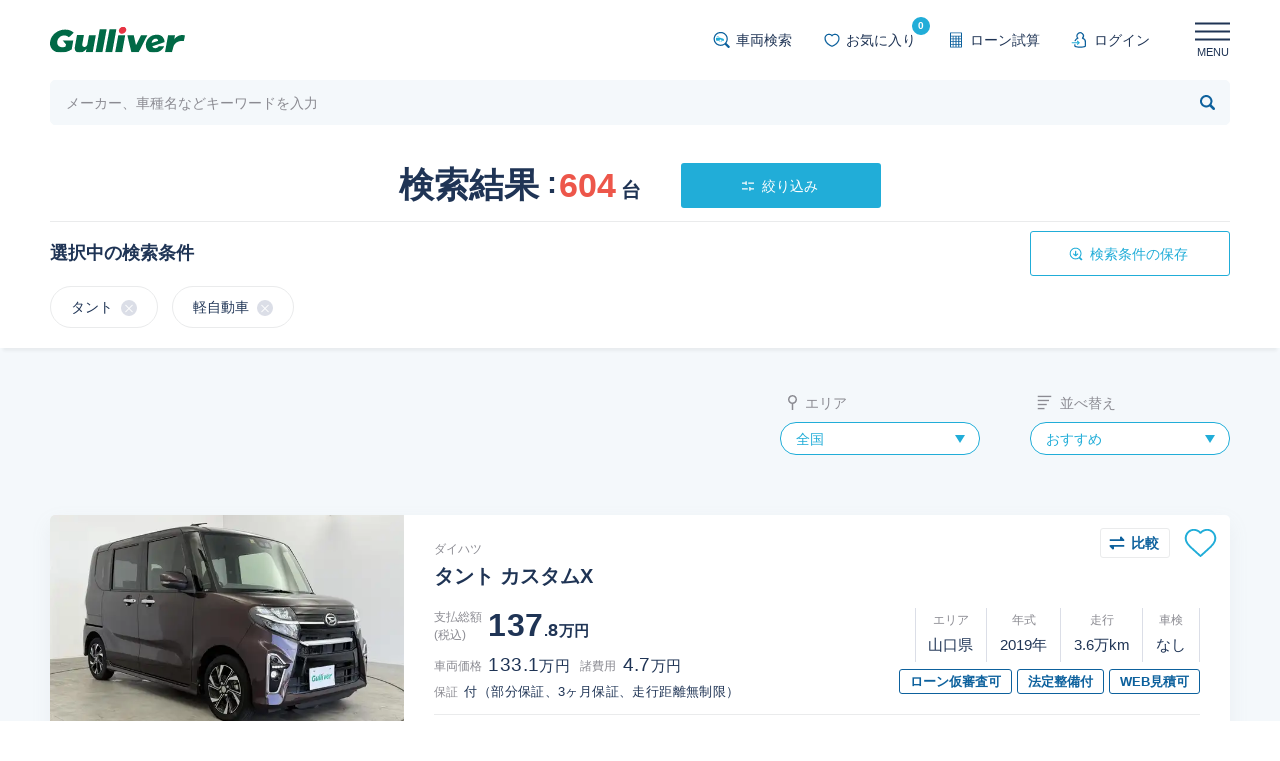

--- FILE ---
content_type: text/html;charset=UTF-8
request_url: https://221616.com/stock_search/carlist/result/?car=10502014&body=06&currentPage=9&loca=&area=&sort=
body_size: 15632
content:
<!doctype html>
<html lang="ja">
<head>
    <title>検索結果一覧</title>
    <meta charset="UTF-8">

<meta name="format-detection" content="telephone=no"/>
<meta name="viewport" content="width=device-width, initial-scale=1.0" />
<meta name="robots" content="noindex">






<link rel="stylesheet" href="/stock_search/assets/js/plugins/slickslider/slick.css" type="text/css" media="all">
<link rel="stylesheet" href="/stock_search/assets/js/plugins/slickslider/slick-theme.css" type="text/css" media="all">
<link rel="stylesheet" href="/stock_search/assets/css/style.css?v=20260130" type="text/css" media="all">
<script type="text/javascript" src="/stock_search/assets/js/jquery.js" defer></script>
<script type="text/javascript" src="/stock_search/assets/js/plugins/jquery.easing.1.3.js" defer></script>
<script type="text/javascript" src="/stock_search/assets/js/plugins/jquery.depend.js" defer></script>
<script type="text/javascript" src="/stock_search/assets/js/plugins/imagesloaded.pkgd.js" defer></script>
<script type="text/javascript" src="/stock_search/assets/js/plugins/jquery-ui.min.js" defer></script>
<script type="text/javascript" src="/stock_search/assets/js/plugins/jquery.ui.touch-punch.min.js" defer></script>
<script type="text/javascript" src="/stock_search/assets/js/plugins/jquery.cookie.js" defer></script>
<script type="text/javascript" src="/stock_search/assets/js/plugins/slickslider/slick.min.js" defer></script>
<script type="text/javascript" src="/stock_search/assets/js/utils.js" defer></script>
<script type="text/javascript" src="/stock_search/assets/js/contents.js?v=20260130" defer></script>
<script type="text/javascript" src="/stock_search/assets/js/api.js" defer></script>
<script type="text/javascript" src="/stock_search/assets/js/header.js" defer></script>
<script type="text/javascript" src="/stock_search/assets/js/modal/script.js?v=20260130" defer></script>

    
    <script type="text/javascript" src="/stock_search/assets/js/carlist/keep.js" defer></script>
    <script type="text/javascript" src="/stock_search/assets/js/carlist/result/script.js?v=20260130" defer></script>
    <script type="text/javascript" src="/stock_search/assets/js/compare/script.js?v=20260130" defer></script>
</head>

<body id="page" class="result_page">
<noscript><iframe src="//www.googletagmanager.com/ns.html?id=GTM-4F6T" height="0" width="0" style="display:none;visibility:hidden"></iframe></noscript>
<noscript><iframe src="//b.yjtag.jp/iframe?c=feDzRHJ" scrolling="no" marginheight="0" marginwidth="0" frameborder="0" height="1" width="1"></iframe></noscript>



<div class="wrapper">

    

    <!-- header -->
      <!-- header -->
  <header class="header"><div class="header_inner content_width">
    <div class="title"><a href="/stock_search/"><img src="/stock_search/assets/images/common/logo_gulliver.svg" alt="Gulliver" class="logo"></a></div>
    
    <div class="header_nav">
      <ul class="nav">
        <li class="menu_btn search_car"><a href="/stock_search/carlist/result/"><span class="icon"><img src="/stock_search/assets/images/common/icon_menu_search_car.svg" alt=""></span>車両検索</a></li>
        <li class="menu_btn keep"><a href="/stock_search/keep/"><span class="icon"><img src="/stock_search/assets/images/common/icon_menu_keep.svg" alt=""></span>お気に入り<span class="val js-keep--cnt">0</span></a></li>
        <li class="menu_btn loan_sim"><a href="/stock_search/simulator/"><span class="icon"><img src="/stock_search/assets/images/common/icon_menu_loan.svg" alt=""></span>ローン試算</a></li>
        
            
            <li class="menu_btn mypage"><a href="/stock_search/mypage/login/"><span class="icon"><img src="/stock_search/assets/images/common/icon_mypage_login.svg" alt=""></span>ログイン</a></li>
        
        
      </ul>
    </div>

    <div class="humberger_menu">
      <div class="humberger"><span class="line"></span><span class="txt">MENU</span></div>
            <div class="menu_panel phase02">
                <div class="menu">
                    <div class="menu_block">
                        <ul class="menu_block_items">
                            <li class="menu_item">
                                <a href="/stock_search/">
                                    <div class="icon"><img src="/stock_search/assets/images/common/icon_menu_home.svg" alt=""></div>
                                    <div class="name">Top</div>
                                </a>
                            </li>

                            
                            
                            <li class="menu_item">
                                <a href="/stock_search/mypage/login/">
                                    <div class="icon"><img src="/stock_search/assets/images/common/icon_mypage_login.svg" alt=""></div>
                                    <div class="name">ログイン</div>
                                </a>
                            </li>
                            
                            
<!--                             
                            <li class="menu_item">
                                <a href="/stock_search/search_multiple/">
                                    <div class="icon"><img src="/stock_search/assets/images/common/icon_cart.svg" alt=""></div>
                                    <div class="name">カート</div>
                                </a>
                            </li> 
-->
                        </ul>
                    </div>
                    <!--- // menu_block -->
                    
                    <div class="menu_block">
                        <div class="menu_block_header"><h3 class="block_title">クルマ検索</h3></div>
                        <ul class="menu_block_items">
                            <li class="menu_item">
                                <a href="/stock_search/carlist/condition/">
                                    <div class="icon"><img src="/stock_search/assets/images/common/icon_menu_search_car.svg" alt=""></div>
                                    <div class="name">条件検索</div>
                                </a>
                            </li>
                            <li class="menu_item">
                                <a href="/stock_search/carlist/result/">
                                    <div class="icon"><img src="/stock_search/assets/images/common/icon_menu_all.svg" alt=""></div>
                                    <div class="name">全在庫</div>
                                </a>
                            </li>
                            <li class="menu_item">
                                <a href="/stock_search/carlist/result/?sort=13">
                                    <div class="icon"><img src="/stock_search/assets/images/common/icon_menu_new.svg" alt=""></div>
                                    <div class="name">新着</div>
                                </a>
                            </li>
                            <li class="menu_item">
                                <a href="/stock_search/carlist/result/?v360=1">
                                    <div class="icon"><img src="/stock_search/assets/images/common/icon_360.svg" alt=""></div>
                                    <div class="name">360°画像付</div>
                                </a>
                            </li>
                            <!-- <li class="menu_item">
                                <a href="/stock_search/carlist/result/?total=1">
                                    <div class="icon"><img src="/stock_search/assets/images/common/icon_menu_total_pay.svg" alt=""></div>
                                    <div class="name">支払総額付</div>
                                </a>
                            </li> -->
                            <li class="menu_item">
                                <a href="/stock_search/carfinder/">
                                    <div class="icon"><img src="/stock_search/assets/images/common/icon_menu_carfinder.svg" alt=""></div>
                                    <div class="name">クルマ診断</div>
                                </a>
                            </li>
                        </ul>
                    </div>
                    <!--- // menu_block -->
                    
                    <div class="menu_block">
                        <div class="menu_block_header"><h3 class="block_title">便利機能</h3></div>
                        <ul class="menu_block_items">
                            <li class="menu_item">
                                <a href="/stock_search/keep/">
                                    <div class="icon"><img src="/stock_search/assets/images/common/icon_menu_keep.svg" alt=""></div>
                                    <div class="name">お気に入り</div>
                                </a>
                            </li>
                            <li class="menu_item">
                                <a href="/stock_search/simulator/">
                                    <div class="icon"><img src="/stock_search/assets/images/common/icon_menu_loan.svg" alt=""></div>
                                    <div class="name">ローン試算</div>
                                </a>
                            </li>
                        </ul>
                    </div>
                    <!--- // menu_block -->
                    
                    <div class="menu_block">
                        <div class="menu_block_header"><h3 class="block_title">サポート</h3></div>
                        <ul class="menu_block_items">
                            <li class="menu_item">
                                <a href="/stock_search/flow/">
                                    <div class="icon"><img src="/stock_search/assets/images/common/icon_menu_flow.svg" alt=""></div>
                                    <div class="name">ご利用の流れ</div>
                                </a>
                            </li>
                            <li class="menu_item">
                                <a href="/stock_search/faq/">
                                    <div class="icon"><img src="/stock_search/assets/images/common/icon_menu_qa.svg" alt=""></div>
                                    <div class="name">よくある質問</div>
                                </a>
                            </li>
                        </ul>
                    </div>
                    <!--- // menu_block -->
                    
                    <ul class="sub_menu">
                        <li class="menu_item"><a href="https://221616.com/info/policy/" target="_blank">利用規約</a></li>
                        <li class="menu_item"><a href="https://221616.com/info/privacypolicy/" target="_blank">個人情報の保護について</a></li>
                        <li class="menu_item"><a href="https://221616.com/info/permit/" target="_blank">古物営業法に基づく表記</a></li>
                    </ul>

                </div>
            </div>
            <!--- // menu_panel -->
            
    </div>
    <!-- // humberger_menu -->
    
  </div></header>
  <!-- // header -->
  
  <div class="header_search">
    <div class="content_width">
      <div class="search_area">
          <input type="text" id="search_input1" name="search_input1" value="" class="txtinput" placeholder="メーカー、車種名などキーワードを入力" tabindex="0">
          
                <div class="search_btn js_modal js-search--wd1"><a class="js-search--wd1-href" href="#modal_resetresult"><div class="icon"><img src="/stock_search/assets/images/common/icon_search_simple.svg" alt="キーワード検索" id="ga-imglink_kw01"></div></a></div>
            
            
      </div>
    </div>
  </div>
    <!-- // header_search -->
    
  <div class="header_menu_bg"></div>

    <!-- // header -->

            <input type="hidden" id="search_param" name="search_param" value="&amp;car=10502014&amp;body=06&amp;area=&amp;loca=">

    <!-- // sp_bottom_menu -->

    <article class="section_wrp">
    
        <div class="page_header carlist_result">
            <div class="content_width">
                <h1 class="page_title">検索結果<span class="result_num"><span class="num">604</span><span class="small">台</span></span></h1>
                <div class="search_btns">
                    <div class="btn search_change"><a href="javascript:void(0);" onclick="backCondition()" id="ga-txtlink_cond01"><span class="icon"><img src="/stock_search/assets/images/common/icon_filter_white.svg" alt=""></span>絞り込み</a></div>
                </div>
            </div>
        </div>
        <!-- // page_header -->

        
        <div class="search_criteria_list">
            <div class="search_select_box">
                <h4 class="title">選択中の検索条件<span class="icon_checked"></span></h4>
                <div class="search_btns">
                    
                    
                        <div class="btn search_keep js_modal"><a href="#modal_searchentry"><span class="icon"><img src="/stock_search/assets/images/common/icon_search_keep.svg" alt=""></span>検索条件の保存</a></div>
                    
                </div>
                






    


    





















<!-- <div th:if="${#strings.equals(param['sldDor'], '3')}" th:text="${paramList.add('sgl:sldDor:両側スライド・片側手動ドア')}" th:remove="all"></div> -->





























































<div class="js_slidedownmore taglink_list">
    <div class="js_slidedownmore_link link_open btn_toggle"><a href="#">もっと見る</a></div>
    <div class="taglink">
        <ul id="js-param--show">
            
                
                    
                    
                        <li id="hdr_car_10502014" class="tag js_modal js-resultDel--tag js-resultDel--del"><a href="#modal_searchdelete" class="js-resultDel--prm" data-mod="mlt" data-id="car" data-Val="10502014" id="ga-txtlink_del01">タント<span class="delete_tag"></span></a></li>
                    
                
            
                
                    
                    
                        <li id="hdr_body_06" class="tag js_modal js-resultDel--tag js-resultDel--del"><a href="#modal_searchdelete" class="js-resultDel--prm" data-mod="mlt" data-id="body" data-Val="06" id="ga-txtlink_del02">軽自動車<span class="delete_tag"></span></a></li>
                    
                
            
        </ul>
    </div>
    <div class="js_slidedownmore_body slidedownmore_body">
        <div class="taglink">
            <ul id="js-param--hide">
                
            </ul>
        </div>
    </div>
    <!-- // js_slidedownmore_body -->

    <div class="js_slidedownmore_link link_close btn_toggle"><a href="#">閉じる</a></div>
</div>
            </div>
              <!-- // search_select_box -->
        </div>
        
        <!-- // search_criteria_list -->
          
          <div class="compare_list">
  <div class="content_width">
    <div class="compare_list_inner">
      <div class="compare_items">
        <div class="compare_item">
          <span class="delete"></span>
        </div>
        <div class="compare_item">
          <span class="delete"></span>
        </div>
      </div>
      <div class="btn_compare">
        <a href=""><img
          src="/stock_search/assets/images/common/icon_compare_white.svg"
          alt=""><span class="btn_compare_text">比較する</span></a>
        <p class="caption">※もう１台車両を選択してください</p>
      </div>
      <p class="select_more caption">※もう１台車両を選択してください</p>
      <div class="compare_close">
        <a href="javascript:void(0);">閉じる</a>
      </div>
    </div>
  </div>
</div>
          
          <div class="sort_list">
                  <div class="content_width">
                          <div class="sort_items">
                          <div class="sort_item sort_item_location">
                              <div class="label"><span class="icon"><img src="/stock_search/assets/images/common/icon_pin.svg" alt=""></span>エリア</div>
                              <label for="selecter_location" class="select_wrap selecter_location">
                                  <select id="selecter_location" name="selecter_location" class="select sort_selecter" tabindex="0">
                                      <option value="" selected="selected">全国</option>
                                      <optgroup label="北海道" class="area">
                                          <option value="area-1">北海道全て</option>
                                          <!--
                                          <option value="道央・札幌">道央・札幌</option>
                                          <option value="道北・旭川">道北・旭川</option>
                                          <option value="道東・釧路十勝">道東・釧路十勝</option>
                                          <option value="道南・函館">道南・函館</option>
                                          -->
                                      </optgroup>
                                      <optgroup label="東北" class="area">
                                          <option value="area-2">東北全て</option>
                                          <option value="2">青森</option>
                                          <option value="3">岩手</option>
                                          <option value="4">宮城</option>
                                          <option value="5">秋田</option>
                                          <option value="6">山形</option>
                                          <option value="7">福島</option>
                                      </optgroup>
                                      <optgroup label="関東" class="area">
                                          <option value="area-3">関東全て</option>
                                          <option value="13">東京</option>
                                          <option value="14">神奈川</option>
                                          <option value="12">千葉</option>
                                          <option value="11">埼玉</option>
                                          <option value="10">群馬</option>
                                          <option value="9">栃木</option>
                                          <option value="8">茨城</option>
                                      </optgroup>
                                      <optgroup label="中部" class="area">
                                          <option value="area-4">中部全て</option>
                                          <option value="23">愛知</option>
                                          <option value="22">静岡</option>
                                          <option value="21">岐阜</option>
                                          <option value="24">三重</option>
                                          <option value="19">山梨</option>
                                          <option value="20">長野</option>
                                          <option value="15">新潟</option>
                                          <option value="16">富山</option>
                                          <option value="17">石川</option>
                                          <option value="18">福井</option>
                                      </optgroup>
                                      <optgroup label="関西" class="area">
                                          <option value="area-5">関西全て</option>
                                          <option value="27">大阪</option>
                                          <option value="28">兵庫</option>
                                          <option value="26">京都</option>
                                          <option value="25">滋賀</option>
                                          <option value="29">奈良</option>
                                          <option value="30">和歌山</option>
                                      </optgroup>
                                      <optgroup label="中国・四国" class="area">
                                          <option value="area-6">中国・四国全て</option>
                                          <option value="31">鳥取</option>
                                          <option value="32">島根</option>
                                          <option value="33">岡山</option>
                                          <option value="34">広島</option>
                                          <option value="35">山口</option>
                                          <option value="36">徳島</option>
                                          <option value="37">香川</option>
                                          <option value="38">愛媛</option>
                                          <option value="39">高知</option>
                                      </optgroup>
                                      <optgroup label="九州・沖縄" class="area">
                                          <option value="area-7">九州・沖縄全て</option>
                                          <option value="40">福岡</option>
                                          <option value="41">佐賀</option>
                                          <option value="42">長崎</option>
                                          <option value="43">熊本</option>
                                          <option value="44">大分</option>
                                          <option value="45">宮崎</option>
                                          <option value="46">鹿児島</option>
                                          <option value="47">沖縄</option>
                                  </optgroup></select>
                              </label>
                          </div>  
                          <!-- // sort_item -->
                          <div class="sort_item sort_item_sort">
                              <div class="label"><span class="icon"><img src="/stock_search/assets/images/common/icon_sort.svg" alt=""></span>並べ替え</div>
                              <label for="selecter_sort" class="select_wrap selecter_sort">
                                  <select id="selecter_sort" name="selecter_sort" class="select sort_selecter" tabindex="0">
                                      <option value="13">新着順</option>
                                      <option value="2">価格が安い</option>
                                      <option value="3">価格が高い</option>
                                      <option value="7">走行距離が多い</option>
                                      <option value="6">走行距離が少ない</option>
                                      <option value="9">年式が新しい</option>
                                      <option value="8">年式が古い</option>
                                      <option value="10">おすすめ</option>
                                  </select>
                              </label>
                          </div>  
                          <!-- // sort_item -->
                          <!--<div class="sort_item sort_item_switch">
                              <div class="label">表示切替</div>
                              <div class="display_switch">
                                  <div class="switch js-switch--single active"><a href="javascript:void(0);"><img src="/stock_search/assets/images/common/icon_list_single_white.svg" alt="リスト形式で表示" id="ga-imglink_list01"></a></div>
                                  <div class="switch js-switch--multi"><a href="javascript:void(0);"><img src="/stock_search/assets/images/common/icon_list_grid.svg" alt="パネル形式で表示" id="ga-imglink_list02"></a></div>
                              </div>
                          </div>-->
                          <!-- // sort_item -->
                      
                  </div>
        </div>
                  </div>
                  <!-- // sort_list -->

        <section id="section" class="section section_first"><div class="section_inner">
            <div class="content_width">
                
<!-- // section -->


    <div class="content car_list car_list_single">
        
        

            <div class="car_list_item multilinkarea">

                <div class="car_data">
                    <div class="car_data_title">
                        <div class="maker_name">ダイハツ</div>
                        <h3 class="car_name targetlink">
                            <a class="js--nomultilinkarea"
                                href="/stock_search/carlist/detail/daihatsu/tanto/55218472/"
                                target="_blank">タント カスタムX</a>
                        </h3>
                    </div>
                    <!-- // car_data_title -->

                    <div class="car_data_inner">
                        <div class="car_thumb">
                            <div class="car_label">
                                
                            </div>
                            <!-- // car_label -->
                            <div class="img"><img
                                    src="//221616.com/media/car-i/img/thumb/0600x0450/0392/20251003A0000392/55218472LF004.JPG" alt="">
                            </div>
                        </div>
                        <!-- // car_thumb -->

                        <div class="car_data_body">
                            <div class="price_pay_block">
                                <div class="car_price">
                                    <div class="price_item price_total">
                                        <div class="label">支払総額<br class="pc">(税込)</div>
                                        <div class="number"><strong>137</strong>.<span>8</span>万円
                                        </div>
                                    </div>
                                    <div class="price_item price_body">
                                        <div class="price_item_box">
                                            <div class="label">車両価格</div>
                                            <div class="number">
                                                <strong>133.1</strong><span>万円</span>
                                            </div>
                                        </div>
                                        <div class="price_item_box">
                                            <div class="label">諸費用</div>
                                            <div class="number"><strong>4.7</strong><span>万円</span>
                                            </div>
                                        </div>
                                    </div>
                                    <div class="price_item warranty_note">
                                      <div class="label">保証</div>
                                      <div class="number"><span>付（部分保証、3ヶ月保証、走行距離無制限）</span></div>
                                    </div>
                                </div>
                                <!-- // car_price -->
                                <div class="car_data_detail">
                                    <div class="sp_warranty_note">
                                        <span class="label">保証</span>
                                        <span class="val">付（部分保証、3ヶ月保証、走行距離無制限）</span>
                                    </div>
                                    <div class="car_status_item">
                                        <ul>
                                            <li><span class="label">エリア</span><span
                                                    class="val">山口県</span></li>
                                            <li><span class="label">年式</span><span
                                                    class="val">2019年</span></li>
                                            <li><span class="label">走行</span><span class="val">3.6万km</span>
                                            </li>
                                            <li><span class="label">車検</span><span class="val">なし</span></li>
                                        </ul>
                                    </div>
                                    <!-- // car_status -->
                                    <div class="car_options">
                                        <ul>
                                            <li><span class="label">ローン仮審査可</span></li>
                                            <li><span class="label">法定整備付</span></li>
                                            <li><span class="label">WEB見積可</span></li>
                                        </ul>
                                    </div>
                                    <!-- // car_options -->
                                </div>
                            </div>
                            <!-- // price_pay_block -->
                        </div>
                        <!-- // car_data_body -->
                    </div>

                    <div class="car_data_link">
                        <a class="js--nomultilinkarea"
                            href="/stock_search/carlist/detail/daihatsu/tanto/55218472/"
                            target="_blank">詳細情報を見る</a>
                    </div>
                    <!-- // car_data_link -->

                </div>
                <!-- // car_data -->

                <div class="icon_keep js_modal js-icon--keep js-keep js-keep--add"><a href="#modal_favoritadd"
                        class="js-keep--id ga-favorite ga-favoriteList" data-id="55218472"></a>
                </div>
                <div class="icon_compare" data-id="55218472" value="/0392/20251003A0000392/55218472LF004.JPG">
                    <img src="/stock_search/assets/images/common/icon_compare.svg" alt="">
                    <img src="/stock_search/assets/images/common/icon_compare_white.svg" alt="">
                    <span class="pc_tablet">比較</span>
                </div>
            </div>
            <!-- // car_list_item -->

            
        

            <div class="car_list_item multilinkarea">

                <div class="car_data">
                    <div class="car_data_title">
                        <div class="maker_name">ダイハツ</div>
                        <h3 class="car_name targetlink">
                            <a class="js--nomultilinkarea"
                                href="/stock_search/carlist/detail/daihatsu/tanto/55262609/"
                                target="_blank">タント カスタムRS</a>
                        </h3>
                    </div>
                    <!-- // car_data_title -->

                    <div class="car_data_inner">
                        <div class="car_thumb">
                            <div class="car_label">
                                
                            </div>
                            <!-- // car_label -->
                            <div class="img"><img
                                    src="//221616.com/media/car-i/img/thumb/0600x0450/0985/20251025A0000985/55262609LF004.JPG" alt="">
                            </div>
                        </div>
                        <!-- // car_thumb -->

                        <div class="car_data_body">
                            <div class="price_pay_block">
                                <div class="car_price">
                                    <div class="price_item price_total">
                                        <div class="label">支払総額<br class="pc">(税込)</div>
                                        <div class="number"><strong>138</strong>.<span>8</span>万円
                                        </div>
                                    </div>
                                    <div class="price_item price_body">
                                        <div class="price_item_box">
                                            <div class="label">車両価格</div>
                                            <div class="number">
                                                <strong>134.1</strong><span>万円</span>
                                            </div>
                                        </div>
                                        <div class="price_item_box">
                                            <div class="label">諸費用</div>
                                            <div class="number"><strong>4.7</strong><span>万円</span>
                                            </div>
                                        </div>
                                    </div>
                                    <div class="price_item warranty_note">
                                      <div class="label">保証</div>
                                      <div class="number"><span>付（部分保証、3ヶ月保証、走行距離無制限）</span></div>
                                    </div>
                                </div>
                                <!-- // car_price -->
                                <div class="car_data_detail">
                                    <div class="sp_warranty_note">
                                        <span class="label">保証</span>
                                        <span class="val">付（部分保証、3ヶ月保証、走行距離無制限）</span>
                                    </div>
                                    <div class="car_status_item">
                                        <ul>
                                            <li><span class="label">エリア</span><span
                                                    class="val">熊本県</span></li>
                                            <li><span class="label">年式</span><span
                                                    class="val">2019年</span></li>
                                            <li><span class="label">走行</span><span class="val">4.9万km</span>
                                            </li>
                                            <li><span class="label">車検</span><span class="val">なし</span></li>
                                        </ul>
                                    </div>
                                    <!-- // car_status -->
                                    <div class="car_options">
                                        <ul>
                                            <li><span class="label">ローン仮審査可</span></li>
                                            <li><span class="label">法定整備付</span></li>
                                            <li><span class="label">WEB見積可</span></li>
                                        </ul>
                                    </div>
                                    <!-- // car_options -->
                                </div>
                            </div>
                            <!-- // price_pay_block -->
                        </div>
                        <!-- // car_data_body -->
                    </div>

                    <div class="car_data_link">
                        <a class="js--nomultilinkarea"
                            href="/stock_search/carlist/detail/daihatsu/tanto/55262609/"
                            target="_blank">詳細情報を見る</a>
                    </div>
                    <!-- // car_data_link -->

                </div>
                <!-- // car_data -->

                <div class="icon_keep js_modal js-icon--keep js-keep js-keep--add"><a href="#modal_favoritadd"
                        class="js-keep--id ga-favorite ga-favoriteList" data-id="55262609"></a>
                </div>
                <div class="icon_compare" data-id="55262609" value="/0985/20251025A0000985/55262609LF004.JPG">
                    <img src="/stock_search/assets/images/common/icon_compare.svg" alt="">
                    <img src="/stock_search/assets/images/common/icon_compare_white.svg" alt="">
                    <span class="pc_tablet">比較</span>
                </div>
            </div>
            <!-- // car_list_item -->

            
        

            <div class="car_list_item multilinkarea">

                <div class="car_data">
                    <div class="car_data_title">
                        <div class="maker_name">ダイハツ</div>
                        <h3 class="car_name targetlink">
                            <a class="js--nomultilinkarea"
                                href="/stock_search/carlist/detail/daihatsu/tanto/55363152/"
                                target="_blank">タント カスタムX トップエディションVS SAⅢ</a>
                        </h3>
                    </div>
                    <!-- // car_data_title -->

                    <div class="car_data_inner">
                        <div class="car_thumb">
                            <div class="car_label">
                                
                            </div>
                            <!-- // car_label -->
                            <div class="img"><img
                                    src="//221616.com/media/car-i/img/thumb/0600x0450/2135/20260121A0002135/55363152LF001_ZTI_ED743BAD7B.JPG" alt="">
                            </div>
                        </div>
                        <!-- // car_thumb -->

                        <div class="car_data_body">
                            <div class="price_pay_block">
                                <div class="car_price">
                                    <div class="price_item price_total">
                                        <div class="label">支払総額<br class="pc">(税込)</div>
                                        <div class="number"><strong>139</strong>.<span>8</span>万円
                                        </div>
                                    </div>
                                    <div class="price_item price_body">
                                        <div class="price_item_box">
                                            <div class="label">車両価格</div>
                                            <div class="number">
                                                <strong>134.9</strong><span>万円</span>
                                            </div>
                                        </div>
                                        <div class="price_item_box">
                                            <div class="label">諸費用</div>
                                            <div class="number"><strong>4.9</strong><span>万円</span>
                                            </div>
                                        </div>
                                    </div>
                                    <div class="price_item warranty_note">
                                      <div class="label">保証</div>
                                      <div class="number"><span>付（部分保証、3ヶ月保証、走行距離無制限）</span></div>
                                    </div>
                                </div>
                                <!-- // car_price -->
                                <div class="car_data_detail">
                                    <div class="sp_warranty_note">
                                        <span class="label">保証</span>
                                        <span class="val">付（部分保証、3ヶ月保証、走行距離無制限）</span>
                                    </div>
                                    <div class="car_status_item">
                                        <ul>
                                            <li><span class="label">エリア</span><span
                                                    class="val">道北・旭川</span></li>
                                            <li><span class="label">年式</span><span
                                                    class="val">2019年</span></li>
                                            <li><span class="label">走行</span><span class="val">4.3万km</span>
                                            </li>
                                            <li><span class="label">車検</span><span class="val">なし</span></li>
                                        </ul>
                                    </div>
                                    <!-- // car_status -->
                                    <div class="car_options">
                                        <ul>
                                            <li><span class="label">ローン仮審査可</span></li>
                                            <li><span class="label">法定整備付</span></li>
                                            
                                        </ul>
                                    </div>
                                    <!-- // car_options -->
                                </div>
                            </div>
                            <!-- // price_pay_block -->
                        </div>
                        <!-- // car_data_body -->
                    </div>

                    <div class="car_data_link">
                        <a class="js--nomultilinkarea"
                            href="/stock_search/carlist/detail/daihatsu/tanto/55363152/"
                            target="_blank">詳細情報を見る</a>
                    </div>
                    <!-- // car_data_link -->

                </div>
                <!-- // car_data -->

                <div class="icon_keep js_modal js-icon--keep js-keep js-keep--add"><a href="#modal_favoritadd"
                        class="js-keep--id ga-favorite ga-favoriteList" data-id="55363152"></a>
                </div>
                <div class="icon_compare" data-id="55363152" value="/2135/20260121A0002135/55363152LF001_ZTI_ED743BAD7B.JPG">
                    <img src="/stock_search/assets/images/common/icon_compare.svg" alt="">
                    <img src="/stock_search/assets/images/common/icon_compare_white.svg" alt="">
                    <span class="pc_tablet">比較</span>
                </div>
            </div>
            <!-- // car_list_item -->

            
        

            <div class="car_list_item multilinkarea">

                <div class="car_data">
                    <div class="car_data_title">
                        <div class="maker_name">ダイハツ</div>
                        <h3 class="car_name targetlink">
                            <a class="js--nomultilinkarea"
                                href="/stock_search/carlist/detail/daihatsu/tanto/55332651/"
                                target="_blank">タント カスタムRS</a>
                        </h3>
                    </div>
                    <!-- // car_data_title -->

                    <div class="car_data_inner">
                        <div class="car_thumb">
                            <div class="car_label">
                                
                            </div>
                            <!-- // car_label -->
                            <div class="img"><img
                                    src="//221616.com/media/car-i/img/thumb/0600x0450/0768/20251225A0000768/55332651LF005.JPG" alt="">
                            </div>
                        </div>
                        <!-- // car_thumb -->

                        <div class="car_data_body">
                            <div class="price_pay_block">
                                <div class="car_price">
                                    <div class="price_item price_total">
                                        <div class="label">支払総額<br class="pc">(税込)</div>
                                        <div class="number"><strong>139</strong>.<span>8</span>万円
                                        </div>
                                    </div>
                                    <div class="price_item price_body">
                                        <div class="price_item_box">
                                            <div class="label">車両価格</div>
                                            <div class="number">
                                                <strong>136.6</strong><span>万円</span>
                                            </div>
                                        </div>
                                        <div class="price_item_box">
                                            <div class="label">諸費用</div>
                                            <div class="number"><strong>3.2</strong><span>万円</span>
                                            </div>
                                        </div>
                                    </div>
                                    <div class="price_item warranty_note">
                                      <div class="label">保証</div>
                                      <div class="number"><span>付（部分保証、3ヶ月保証、走行距離無制限）</span></div>
                                    </div>
                                </div>
                                <!-- // car_price -->
                                <div class="car_data_detail">
                                    <div class="sp_warranty_note">
                                        <span class="label">保証</span>
                                        <span class="val">付（部分保証、3ヶ月保証、走行距離無制限）</span>
                                    </div>
                                    <div class="car_status_item">
                                        <ul>
                                            <li><span class="label">エリア</span><span
                                                    class="val">山口県</span></li>
                                            <li><span class="label">年式</span><span
                                                    class="val">2019年</span></li>
                                            <li><span class="label">走行</span><span class="val">3.7万km</span>
                                            </li>
                                            <li><span class="label">車検</span><span class="val">2026年08月</span></li>
                                        </ul>
                                    </div>
                                    <!-- // car_status -->
                                    <div class="car_options">
                                        <ul>
                                            <li><span class="label">ローン仮審査可</span></li>
                                            <li><span class="label">法定整備付</span></li>
                                            <li><span class="label">WEB見積可</span></li>
                                        </ul>
                                    </div>
                                    <!-- // car_options -->
                                </div>
                            </div>
                            <!-- // price_pay_block -->
                        </div>
                        <!-- // car_data_body -->
                    </div>

                    <div class="car_data_link">
                        <a class="js--nomultilinkarea"
                            href="/stock_search/carlist/detail/daihatsu/tanto/55332651/"
                            target="_blank">詳細情報を見る</a>
                    </div>
                    <!-- // car_data_link -->

                </div>
                <!-- // car_data -->

                <div class="icon_keep js_modal js-icon--keep js-keep js-keep--add"><a href="#modal_favoritadd"
                        class="js-keep--id ga-favorite ga-favoriteList" data-id="55332651"></a>
                </div>
                <div class="icon_compare" data-id="55332651" value="/0768/20251225A0000768/55332651LF005.JPG">
                    <img src="/stock_search/assets/images/common/icon_compare.svg" alt="">
                    <img src="/stock_search/assets/images/common/icon_compare_white.svg" alt="">
                    <span class="pc_tablet">比較</span>
                </div>
            </div>
            <!-- // car_list_item -->

            
        

            <div class="car_list_item multilinkarea">

                <div class="car_data">
                    <div class="car_data_title">
                        <div class="maker_name">ダイハツ</div>
                        <h3 class="car_name targetlink">
                            <a class="js--nomultilinkarea"
                                href="/stock_search/carlist/detail/daihatsu/tanto/55263852/"
                                target="_blank">タント カスタムRS</a>
                        </h3>
                    </div>
                    <!-- // car_data_title -->

                    <div class="car_data_inner">
                        <div class="car_thumb">
                            <div class="car_label">
                                
                            </div>
                            <!-- // car_label -->
                            <div class="img"><img
                                    src="//221616.com/media/car-i/img/thumb/0600x0450/2031/20250718A0002031/55263852LF007.JPG" alt="">
                            </div>
                        </div>
                        <!-- // car_thumb -->

                        <div class="car_data_body">
                            <div class="price_pay_block">
                                <div class="car_price">
                                    <div class="price_item price_total">
                                        <div class="label">支払総額<br class="pc">(税込)</div>
                                        <div class="number"><strong>139</strong>.<span>8</span>万円
                                        </div>
                                    </div>
                                    <div class="price_item price_body">
                                        <div class="price_item_box">
                                            <div class="label">車両価格</div>
                                            <div class="number">
                                                <strong>135.1</strong><span>万円</span>
                                            </div>
                                        </div>
                                        <div class="price_item_box">
                                            <div class="label">諸費用</div>
                                            <div class="number"><strong>4.7</strong><span>万円</span>
                                            </div>
                                        </div>
                                    </div>
                                    <div class="price_item warranty_note">
                                      <div class="label">保証</div>
                                      <div class="number"><span>付（部分保証、3ヶ月保証、走行距離無制限）</span></div>
                                    </div>
                                </div>
                                <!-- // car_price -->
                                <div class="car_data_detail">
                                    <div class="sp_warranty_note">
                                        <span class="label">保証</span>
                                        <span class="val">付（部分保証、3ヶ月保証、走行距離無制限）</span>
                                    </div>
                                    <div class="car_status_item">
                                        <ul>
                                            <li><span class="label">エリア</span><span
                                                    class="val">福岡県</span></li>
                                            <li><span class="label">年式</span><span
                                                    class="val">2019年</span></li>
                                            <li><span class="label">走行</span><span class="val">5.7万km</span>
                                            </li>
                                            <li><span class="label">車検</span><span class="val">なし</span></li>
                                        </ul>
                                    </div>
                                    <!-- // car_status -->
                                    <div class="car_options">
                                        <ul>
                                            <li><span class="label">ローン仮審査可</span></li>
                                            <li><span class="label">法定整備付</span></li>
                                            <li><span class="label">WEB見積可</span></li>
                                        </ul>
                                    </div>
                                    <!-- // car_options -->
                                </div>
                            </div>
                            <!-- // price_pay_block -->
                        </div>
                        <!-- // car_data_body -->
                    </div>

                    <div class="car_data_link">
                        <a class="js--nomultilinkarea"
                            href="/stock_search/carlist/detail/daihatsu/tanto/55263852/"
                            target="_blank">詳細情報を見る</a>
                    </div>
                    <!-- // car_data_link -->

                </div>
                <!-- // car_data -->

                <div class="icon_keep js_modal js-icon--keep js-keep js-keep--add"><a href="#modal_favoritadd"
                        class="js-keep--id ga-favorite ga-favoriteList" data-id="55263852"></a>
                </div>
                <div class="icon_compare" data-id="55263852" value="/2031/20250718A0002031/55263852LF007.JPG">
                    <img src="/stock_search/assets/images/common/icon_compare.svg" alt="">
                    <img src="/stock_search/assets/images/common/icon_compare_white.svg" alt="">
                    <span class="pc_tablet">比較</span>
                </div>
            </div>
            <!-- // car_list_item -->

            <div class="car_list_item multilinkarea car_list_login">
                <div class="login_item">
                    <div class="icon">
                        <img src="/stock_search/assets/images/common/illust_sync.svg" alt="">
                        <p class="icon_text">自動で情報同期</p>
                    </div>

                    <div class="login_data">
                        <div class="login_data_title">
                            <h3 class="mypage_name targetlink"><a href="/stock_search/mypage/login/">マイページにログインする</a>
                            </h3>
                        </div>
                        <!-- // car_data_title -->

                        <div class="login_data_body">
                            <p class="description">
                                パソコン、スマホ問わず、過去に閲覧した車両ページやお気に入りの情報が、自動連携できます。移動中や空き時間にクルマをチェックして、自宅でゆっくり確認ができます。
                            </p>
                            <div class="btn_login btn_line"><a href="/stock_search/mypage/login/">ログイン</a></div>
                        </div>
                        <!-- // car_data_body -->
                    </div>

                </div>
            </div>
        

            <div class="car_list_item multilinkarea">

                <div class="car_data">
                    <div class="car_data_title">
                        <div class="maker_name">ダイハツ</div>
                        <h3 class="car_name targetlink">
                            <a class="js--nomultilinkarea"
                                href="/stock_search/carlist/detail/daihatsu/tanto/55228754/"
                                target="_blank">タント カスタムRS</a>
                        </h3>
                    </div>
                    <!-- // car_data_title -->

                    <div class="car_data_inner">
                        <div class="car_thumb">
                            <div class="car_label">
                                
                            </div>
                            <!-- // car_label -->
                            <div class="img"><img
                                    src="//221616.com/media/car-i/img/thumb/0600x0450/0522/20251011A0000522/55228754LF004.JPG" alt="">
                            </div>
                        </div>
                        <!-- // car_thumb -->

                        <div class="car_data_body">
                            <div class="price_pay_block">
                                <div class="car_price">
                                    <div class="price_item price_total">
                                        <div class="label">支払総額<br class="pc">(税込)</div>
                                        <div class="number"><strong>139</strong>.<span>9</span>万円
                                        </div>
                                    </div>
                                    <div class="price_item price_body">
                                        <div class="price_item_box">
                                            <div class="label">車両価格</div>
                                            <div class="number">
                                                <strong>136.7</strong><span>万円</span>
                                            </div>
                                        </div>
                                        <div class="price_item_box">
                                            <div class="label">諸費用</div>
                                            <div class="number"><strong>3.2</strong><span>万円</span>
                                            </div>
                                        </div>
                                    </div>
                                    <div class="price_item warranty_note">
                                      <div class="label">保証</div>
                                      <div class="number"><span>付（部分保証、3ヶ月保証、走行距離無制限）</span></div>
                                    </div>
                                </div>
                                <!-- // car_price -->
                                <div class="car_data_detail">
                                    <div class="sp_warranty_note">
                                        <span class="label">保証</span>
                                        <span class="val">付（部分保証、3ヶ月保証、走行距離無制限）</span>
                                    </div>
                                    <div class="car_status_item">
                                        <ul>
                                            <li><span class="label">エリア</span><span
                                                    class="val">岐阜県</span></li>
                                            <li><span class="label">年式</span><span
                                                    class="val">2019年</span></li>
                                            <li><span class="label">走行</span><span class="val">4.4万km</span>
                                            </li>
                                            <li><span class="label">車検</span><span class="val">2026年08月</span></li>
                                        </ul>
                                    </div>
                                    <!-- // car_status -->
                                    <div class="car_options">
                                        <ul>
                                            <li><span class="label">ローン仮審査可</span></li>
                                            <li><span class="label">法定整備付</span></li>
                                            <li><span class="label">WEB見積可</span></li>
                                        </ul>
                                    </div>
                                    <!-- // car_options -->
                                </div>
                            </div>
                            <!-- // price_pay_block -->
                        </div>
                        <!-- // car_data_body -->
                    </div>

                    <div class="car_data_link">
                        <a class="js--nomultilinkarea"
                            href="/stock_search/carlist/detail/daihatsu/tanto/55228754/"
                            target="_blank">詳細情報を見る</a>
                    </div>
                    <!-- // car_data_link -->

                </div>
                <!-- // car_data -->

                <div class="icon_keep js_modal js-icon--keep js-keep js-keep--add"><a href="#modal_favoritadd"
                        class="js-keep--id ga-favorite ga-favoriteList" data-id="55228754"></a>
                </div>
                <div class="icon_compare" data-id="55228754" value="/0522/20251011A0000522/55228754LF004.JPG">
                    <img src="/stock_search/assets/images/common/icon_compare.svg" alt="">
                    <img src="/stock_search/assets/images/common/icon_compare_white.svg" alt="">
                    <span class="pc_tablet">比較</span>
                </div>
            </div>
            <!-- // car_list_item -->

            
        

            <div class="car_list_item multilinkarea">

                <div class="car_data">
                    <div class="car_data_title">
                        <div class="maker_name">ダイハツ</div>
                        <h3 class="car_name targetlink">
                            <a class="js--nomultilinkarea"
                                href="/stock_search/carlist/detail/daihatsu/tanto/55340770/"
                                target="_blank">タント カスタムRS</a>
                        </h3>
                    </div>
                    <!-- // car_data_title -->

                    <div class="car_data_inner">
                        <div class="car_thumb">
                            <div class="car_label">
                                
                            </div>
                            <!-- // car_label -->
                            <div class="img"><img
                                    src="//221616.com/media/car-i/img/thumb/0600x0450/1441/20251228A0001441/55336596LF001.JPG" alt="">
                            </div>
                        </div>
                        <!-- // car_thumb -->

                        <div class="car_data_body">
                            <div class="price_pay_block">
                                <div class="car_price">
                                    <div class="price_item price_total">
                                        <div class="label">支払総額<br class="pc">(税込)</div>
                                        <div class="number"><strong>143</strong>.<span>9</span>万円
                                        </div>
                                    </div>
                                    <div class="price_item price_body">
                                        <div class="price_item_box">
                                            <div class="label">車両価格</div>
                                            <div class="number">
                                                <strong>140.5</strong><span>万円</span>
                                            </div>
                                        </div>
                                        <div class="price_item_box">
                                            <div class="label">諸費用</div>
                                            <div class="number"><strong>3.4</strong><span>万円</span>
                                            </div>
                                        </div>
                                    </div>
                                    <div class="price_item warranty_note">
                                      <div class="label">保証</div>
                                      <div class="number"><span>付（部分保証、3ヶ月保証、走行距離無制限）</span></div>
                                    </div>
                                </div>
                                <!-- // car_price -->
                                <div class="car_data_detail">
                                    <div class="sp_warranty_note">
                                        <span class="label">保証</span>
                                        <span class="val">付（部分保証、3ヶ月保証、走行距離無制限）</span>
                                    </div>
                                    <div class="car_status_item">
                                        <ul>
                                            <li><span class="label">エリア</span><span
                                                    class="val">茨城県</span></li>
                                            <li><span class="label">年式</span><span
                                                    class="val">2019年</span></li>
                                            <li><span class="label">走行</span><span class="val">3.6万km</span>
                                            </li>
                                            <li><span class="label">車検</span><span class="val">2026年12月</span></li>
                                        </ul>
                                    </div>
                                    <!-- // car_status -->
                                    <div class="car_options">
                                        <ul>
                                            <li><span class="label">ローン仮審査可</span></li>
                                            <li><span class="label">法定整備付</span></li>
                                            
                                        </ul>
                                    </div>
                                    <!-- // car_options -->
                                </div>
                            </div>
                            <!-- // price_pay_block -->
                        </div>
                        <!-- // car_data_body -->
                    </div>

                    <div class="car_data_link">
                        <a class="js--nomultilinkarea"
                            href="/stock_search/carlist/detail/daihatsu/tanto/55340770/"
                            target="_blank">詳細情報を見る</a>
                    </div>
                    <!-- // car_data_link -->

                </div>
                <!-- // car_data -->

                <div class="icon_keep js_modal js-icon--keep js-keep js-keep--add"><a href="#modal_favoritadd"
                        class="js-keep--id ga-favorite ga-favoriteList" data-id="55340770"></a>
                </div>
                <div class="icon_compare" data-id="55340770" value="/1441/20251228A0001441/55336596LF001.JPG">
                    <img src="/stock_search/assets/images/common/icon_compare.svg" alt="">
                    <img src="/stock_search/assets/images/common/icon_compare_white.svg" alt="">
                    <span class="pc_tablet">比較</span>
                </div>
            </div>
            <!-- // car_list_item -->

            
        

            <div class="car_list_item multilinkarea">

                <div class="car_data">
                    <div class="car_data_title">
                        <div class="maker_name">ダイハツ</div>
                        <h3 class="car_name targetlink">
                            <a class="js--nomultilinkarea"
                                href="/stock_search/carlist/detail/daihatsu/tanto/55368253/"
                                target="_blank">タント カスタムRS</a>
                        </h3>
                    </div>
                    <!-- // car_data_title -->

                    <div class="car_data_inner">
                        <div class="car_thumb">
                            <div class="car_label">
                                
                            </div>
                            <!-- // car_label -->
                            <div class="img"><img
                                    src="//221616.com/media/car-i/img/thumb/0600x0450/1053/20260125A0001053/55368253LF004.JPG" alt="">
                            </div>
                        </div>
                        <!-- // car_thumb -->

                        <div class="car_data_body">
                            <div class="price_pay_block">
                                <div class="car_price">
                                    <div class="price_item price_total">
                                        <div class="label">支払総額<br class="pc">(税込)</div>
                                        <div class="number"><strong>144</strong>.<span>8</span>万円
                                        </div>
                                    </div>
                                    <div class="price_item price_body">
                                        <div class="price_item_box">
                                            <div class="label">車両価格</div>
                                            <div class="number">
                                                <strong>141.5</strong><span>万円</span>
                                            </div>
                                        </div>
                                        <div class="price_item_box">
                                            <div class="label">諸費用</div>
                                            <div class="number"><strong>3.3</strong><span>万円</span>
                                            </div>
                                        </div>
                                    </div>
                                    <div class="price_item warranty_note">
                                      <div class="label">保証</div>
                                      <div class="number"><span>付（部分保証、3ヶ月保証、走行距離無制限）</span></div>
                                    </div>
                                </div>
                                <!-- // car_price -->
                                <div class="car_data_detail">
                                    <div class="sp_warranty_note">
                                        <span class="label">保証</span>
                                        <span class="val">付（部分保証、3ヶ月保証、走行距離無制限）</span>
                                    </div>
                                    <div class="car_status_item">
                                        <ul>
                                            <li><span class="label">エリア</span><span
                                                    class="val">島根県</span></li>
                                            <li><span class="label">年式</span><span
                                                    class="val">2019年</span></li>
                                            <li><span class="label">走行</span><span class="val">4.8万km</span>
                                            </li>
                                            <li><span class="label">車検</span><span class="val">2026年09月</span></li>
                                        </ul>
                                    </div>
                                    <!-- // car_status -->
                                    <div class="car_options">
                                        <ul>
                                            <li><span class="label">ローン仮審査可</span></li>
                                            <li><span class="label">法定整備付</span></li>
                                            
                                        </ul>
                                    </div>
                                    <!-- // car_options -->
                                </div>
                            </div>
                            <!-- // price_pay_block -->
                        </div>
                        <!-- // car_data_body -->
                    </div>

                    <div class="car_data_link">
                        <a class="js--nomultilinkarea"
                            href="/stock_search/carlist/detail/daihatsu/tanto/55368253/"
                            target="_blank">詳細情報を見る</a>
                    </div>
                    <!-- // car_data_link -->

                </div>
                <!-- // car_data -->

                <div class="icon_keep js_modal js-icon--keep js-keep js-keep--add"><a href="#modal_favoritadd"
                        class="js-keep--id ga-favorite ga-favoriteList" data-id="55368253"></a>
                </div>
                <div class="icon_compare" data-id="55368253" value="/1053/20260125A0001053/55368253LF004.JPG">
                    <img src="/stock_search/assets/images/common/icon_compare.svg" alt="">
                    <img src="/stock_search/assets/images/common/icon_compare_white.svg" alt="">
                    <span class="pc_tablet">比較</span>
                </div>
            </div>
            <!-- // car_list_item -->

            
        

            <div class="car_list_item multilinkarea">

                <div class="car_data">
                    <div class="car_data_title">
                        <div class="maker_name">ダイハツ</div>
                        <h3 class="car_name targetlink">
                            <a class="js--nomultilinkarea"
                                href="/stock_search/carlist/detail/daihatsu/tanto/55356640/"
                                target="_blank">タント カスタムX</a>
                        </h3>
                    </div>
                    <!-- // car_data_title -->

                    <div class="car_data_inner">
                        <div class="car_thumb">
                            <div class="car_label">
                                
                            </div>
                            <!-- // car_label -->
                            <div class="img"><img
                                    src="//221616.com/media/car-i/img/thumb/0600x0450/0802/20260110A0000802/55347147LF004.JPG" alt="">
                            </div>
                        </div>
                        <!-- // car_thumb -->

                        <div class="car_data_body">
                            <div class="price_pay_block">
                                <div class="car_price">
                                    <div class="price_item price_total">
                                        <div class="label">支払総額<br class="pc">(税込)</div>
                                        <div class="number"><strong>144</strong>.<span>8</span>万円
                                        </div>
                                    </div>
                                    <div class="price_item price_body">
                                        <div class="price_item_box">
                                            <div class="label">車両価格</div>
                                            <div class="number">
                                                <strong>141.4</strong><span>万円</span>
                                            </div>
                                        </div>
                                        <div class="price_item_box">
                                            <div class="label">諸費用</div>
                                            <div class="number"><strong>3.4</strong><span>万円</span>
                                            </div>
                                        </div>
                                    </div>
                                    <div class="price_item warranty_note">
                                      <div class="label">保証</div>
                                      <div class="number"><span>付（部分保証、3ヶ月保証、走行距離無制限）</span></div>
                                    </div>
                                </div>
                                <!-- // car_price -->
                                <div class="car_data_detail">
                                    <div class="sp_warranty_note">
                                        <span class="label">保証</span>
                                        <span class="val">付（部分保証、3ヶ月保証、走行距離無制限）</span>
                                    </div>
                                    <div class="car_status_item">
                                        <ul>
                                            <li><span class="label">エリア</span><span
                                                    class="val">山口県</span></li>
                                            <li><span class="label">年式</span><span
                                                    class="val">2019年</span></li>
                                            <li><span class="label">走行</span><span class="val">1.6万km</span>
                                            </li>
                                            <li><span class="label">車検</span><span class="val">2026年11月</span></li>
                                        </ul>
                                    </div>
                                    <!-- // car_status -->
                                    <div class="car_options">
                                        <ul>
                                            <li><span class="label">ローン仮審査可</span></li>
                                            <li><span class="label">法定整備付</span></li>
                                            
                                        </ul>
                                    </div>
                                    <!-- // car_options -->
                                </div>
                            </div>
                            <!-- // price_pay_block -->
                        </div>
                        <!-- // car_data_body -->
                    </div>

                    <div class="car_data_link">
                        <a class="js--nomultilinkarea"
                            href="/stock_search/carlist/detail/daihatsu/tanto/55356640/"
                            target="_blank">詳細情報を見る</a>
                    </div>
                    <!-- // car_data_link -->

                </div>
                <!-- // car_data -->

                <div class="icon_keep js_modal js-icon--keep js-keep js-keep--add"><a href="#modal_favoritadd"
                        class="js-keep--id ga-favorite ga-favoriteList" data-id="55356640"></a>
                </div>
                <div class="icon_compare" data-id="55356640" value="/0802/20260110A0000802/55347147LF004.JPG">
                    <img src="/stock_search/assets/images/common/icon_compare.svg" alt="">
                    <img src="/stock_search/assets/images/common/icon_compare_white.svg" alt="">
                    <span class="pc_tablet">比較</span>
                </div>
            </div>
            <!-- // car_list_item -->

            
        

            <div class="car_list_item multilinkarea">

                <div class="car_data">
                    <div class="car_data_title">
                        <div class="maker_name">ダイハツ</div>
                        <h3 class="car_name targetlink">
                            <a class="js--nomultilinkarea"
                                href="/stock_search/carlist/detail/daihatsu/tanto/55354412/"
                                target="_blank">タント カスタムRS SAⅢ</a>
                        </h3>
                    </div>
                    <!-- // car_data_title -->

                    <div class="car_data_inner">
                        <div class="car_thumb">
                            <div class="car_label">
                                
                            </div>
                            <!-- // car_label -->
                            <div class="img"><img
                                    src="//221616.com/media/car-i/img/thumb/0600x0450/0989/20260116A0000989/55354412LF005.JPG" alt="">
                            </div>
                        </div>
                        <!-- // car_thumb -->

                        <div class="car_data_body">
                            <div class="price_pay_block">
                                <div class="car_price">
                                    <div class="price_item price_total">
                                        <div class="label">支払総額<br class="pc">(税込)</div>
                                        <div class="number"><strong>144</strong>.<span>8</span>万円
                                        </div>
                                    </div>
                                    <div class="price_item price_body">
                                        <div class="price_item_box">
                                            <div class="label">車両価格</div>
                                            <div class="number">
                                                <strong>141.5</strong><span>万円</span>
                                            </div>
                                        </div>
                                        <div class="price_item_box">
                                            <div class="label">諸費用</div>
                                            <div class="number"><strong>3.3</strong><span>万円</span>
                                            </div>
                                        </div>
                                    </div>
                                    <div class="price_item warranty_note">
                                      <div class="label">保証</div>
                                      <div class="number"><span>付（部分保証、3ヶ月保証、走行距離無制限）</span></div>
                                    </div>
                                </div>
                                <!-- // car_price -->
                                <div class="car_data_detail">
                                    <div class="sp_warranty_note">
                                        <span class="label">保証</span>
                                        <span class="val">付（部分保証、3ヶ月保証、走行距離無制限）</span>
                                    </div>
                                    <div class="car_status_item">
                                        <ul>
                                            <li><span class="label">エリア</span><span
                                                    class="val">茨城県</span></li>
                                            <li><span class="label">年式</span><span
                                                    class="val">2019年</span></li>
                                            <li><span class="label">走行</span><span class="val">4.1万km</span>
                                            </li>
                                            <li><span class="label">車検</span><span class="val">2026年06月</span></li>
                                        </ul>
                                    </div>
                                    <!-- // car_status -->
                                    <div class="car_options">
                                        <ul>
                                            <li><span class="label">ローン仮審査可</span></li>
                                            <li><span class="label">法定整備付</span></li>
                                            <li><span class="label">WEB見積可</span></li>
                                        </ul>
                                    </div>
                                    <!-- // car_options -->
                                </div>
                            </div>
                            <!-- // price_pay_block -->
                        </div>
                        <!-- // car_data_body -->
                    </div>

                    <div class="car_data_link">
                        <a class="js--nomultilinkarea"
                            href="/stock_search/carlist/detail/daihatsu/tanto/55354412/"
                            target="_blank">詳細情報を見る</a>
                    </div>
                    <!-- // car_data_link -->

                </div>
                <!-- // car_data -->

                <div class="icon_keep js_modal js-icon--keep js-keep js-keep--add"><a href="#modal_favoritadd"
                        class="js-keep--id ga-favorite ga-favoriteList" data-id="55354412"></a>
                </div>
                <div class="icon_compare" data-id="55354412" value="/0989/20260116A0000989/55354412LF005.JPG">
                    <img src="/stock_search/assets/images/common/icon_compare.svg" alt="">
                    <img src="/stock_search/assets/images/common/icon_compare_white.svg" alt="">
                    <span class="pc_tablet">比較</span>
                </div>
            </div>
            <!-- // car_list_item -->

            
        

            <div class="car_list_item multilinkarea">

                <div class="car_data">
                    <div class="car_data_title">
                        <div class="maker_name">ダイハツ</div>
                        <h3 class="car_name targetlink">
                            <a class="js--nomultilinkarea"
                                href="/stock_search/carlist/detail/daihatsu/tanto/55308412/"
                                target="_blank">タント カスタムRS</a>
                        </h3>
                    </div>
                    <!-- // car_data_title -->

                    <div class="car_data_inner">
                        <div class="car_thumb">
                            <div class="car_label">
                                
                            </div>
                            <!-- // car_label -->
                            <div class="img"><img
                                    src="//221616.com/media/car-i/img/thumb/0600x0450/0986/20251207A0000986/55308412LF008.JPG" alt="">
                            </div>
                        </div>
                        <!-- // car_thumb -->

                        <div class="car_data_body">
                            <div class="price_pay_block">
                                <div class="car_price">
                                    <div class="price_item price_total">
                                        <div class="label">支払総額<br class="pc">(税込)</div>
                                        <div class="number"><strong>144</strong>.<span>8</span>万円
                                        </div>
                                    </div>
                                    <div class="price_item price_body">
                                        <div class="price_item_box">
                                            <div class="label">車両価格</div>
                                            <div class="number">
                                                <strong>141.4</strong><span>万円</span>
                                            </div>
                                        </div>
                                        <div class="price_item_box">
                                            <div class="label">諸費用</div>
                                            <div class="number"><strong>3.4</strong><span>万円</span>
                                            </div>
                                        </div>
                                    </div>
                                    <div class="price_item warranty_note">
                                      <div class="label">保証</div>
                                      <div class="number"><span>付（部分保証、3ヶ月保証、走行距離無制限）</span></div>
                                    </div>
                                </div>
                                <!-- // car_price -->
                                <div class="car_data_detail">
                                    <div class="sp_warranty_note">
                                        <span class="label">保証</span>
                                        <span class="val">付（部分保証、3ヶ月保証、走行距離無制限）</span>
                                    </div>
                                    <div class="car_status_item">
                                        <ul>
                                            <li><span class="label">エリア</span><span
                                                    class="val">宮崎県</span></li>
                                            <li><span class="label">年式</span><span
                                                    class="val">2019年</span></li>
                                            <li><span class="label">走行</span><span class="val">3.5万km</span>
                                            </li>
                                            <li><span class="label">車検</span><span class="val">2026年10月</span></li>
                                        </ul>
                                    </div>
                                    <!-- // car_status -->
                                    <div class="car_options">
                                        <ul>
                                            <li><span class="label">ローン仮審査可</span></li>
                                            <li><span class="label">法定整備付</span></li>
                                            <li><span class="label">WEB見積可</span></li>
                                        </ul>
                                    </div>
                                    <!-- // car_options -->
                                </div>
                            </div>
                            <!-- // price_pay_block -->
                        </div>
                        <!-- // car_data_body -->
                    </div>

                    <div class="car_data_link">
                        <a class="js--nomultilinkarea"
                            href="/stock_search/carlist/detail/daihatsu/tanto/55308412/"
                            target="_blank">詳細情報を見る</a>
                    </div>
                    <!-- // car_data_link -->

                </div>
                <!-- // car_data -->

                <div class="icon_keep js_modal js-icon--keep js-keep js-keep--add"><a href="#modal_favoritadd"
                        class="js-keep--id ga-favorite ga-favoriteList" data-id="55308412"></a>
                </div>
                <div class="icon_compare" data-id="55308412" value="/0986/20251207A0000986/55308412LF008.JPG">
                    <img src="/stock_search/assets/images/common/icon_compare.svg" alt="">
                    <img src="/stock_search/assets/images/common/icon_compare_white.svg" alt="">
                    <span class="pc_tablet">比較</span>
                </div>
            </div>
            <!-- // car_list_item -->

            
        

            <div class="car_list_item multilinkarea">

                <div class="car_data">
                    <div class="car_data_title">
                        <div class="maker_name">ダイハツ</div>
                        <h3 class="car_name targetlink">
                            <a class="js--nomultilinkarea"
                                href="/stock_search/carlist/detail/daihatsu/tanto/55337469/"
                                target="_blank">タント カスタムRS</a>
                        </h3>
                    </div>
                    <!-- // car_data_title -->

                    <div class="car_data_inner">
                        <div class="car_thumb">
                            <div class="car_label">
                                
                            </div>
                            <!-- // car_label -->
                            <div class="img"><img
                                    src="//221616.com/media/car-i/img/thumb/0600x0450/0950/20251225A0000950/55333035LF001.JPG" alt="">
                            </div>
                        </div>
                        <!-- // car_thumb -->

                        <div class="car_data_body">
                            <div class="price_pay_block">
                                <div class="car_price">
                                    <div class="price_item price_total">
                                        <div class="label">支払総額<br class="pc">(税込)</div>
                                        <div class="number"><strong>145</strong>.<span>8</span>万円
                                        </div>
                                    </div>
                                    <div class="price_item price_body">
                                        <div class="price_item_box">
                                            <div class="label">車両価格</div>
                                            <div class="number">
                                                <strong>142.2</strong><span>万円</span>
                                            </div>
                                        </div>
                                        <div class="price_item_box">
                                            <div class="label">諸費用</div>
                                            <div class="number"><strong>3.6</strong><span>万円</span>
                                            </div>
                                        </div>
                                    </div>
                                    <div class="price_item warranty_note">
                                      <div class="label">保証</div>
                                      <div class="number"><span>付（部分保証、3ヶ月保証、走行距離無制限）</span></div>
                                    </div>
                                </div>
                                <!-- // car_price -->
                                <div class="car_data_detail">
                                    <div class="sp_warranty_note">
                                        <span class="label">保証</span>
                                        <span class="val">付（部分保証、3ヶ月保証、走行距離無制限）</span>
                                    </div>
                                    <div class="car_status_item">
                                        <ul>
                                            <li><span class="label">エリア</span><span
                                                    class="val">福岡県</span></li>
                                            <li><span class="label">年式</span><span
                                                    class="val">2019年</span></li>
                                            <li><span class="label">走行</span><span class="val">5.1万km</span>
                                            </li>
                                            <li><span class="label">車検</span><span class="val">2027年04月</span></li>
                                        </ul>
                                    </div>
                                    <!-- // car_status -->
                                    <div class="car_options">
                                        <ul>
                                            <li><span class="label">ローン仮審査可</span></li>
                                            <li><span class="label">法定整備付</span></li>
                                            
                                        </ul>
                                    </div>
                                    <!-- // car_options -->
                                </div>
                            </div>
                            <!-- // price_pay_block -->
                        </div>
                        <!-- // car_data_body -->
                    </div>

                    <div class="car_data_link">
                        <a class="js--nomultilinkarea"
                            href="/stock_search/carlist/detail/daihatsu/tanto/55337469/"
                            target="_blank">詳細情報を見る</a>
                    </div>
                    <!-- // car_data_link -->

                </div>
                <!-- // car_data -->

                <div class="icon_keep js_modal js-icon--keep js-keep js-keep--add"><a href="#modal_favoritadd"
                        class="js-keep--id ga-favorite ga-favoriteList" data-id="55337469"></a>
                </div>
                <div class="icon_compare" data-id="55337469" value="/0950/20251225A0000950/55333035LF001.JPG">
                    <img src="/stock_search/assets/images/common/icon_compare.svg" alt="">
                    <img src="/stock_search/assets/images/common/icon_compare_white.svg" alt="">
                    <span class="pc_tablet">比較</span>
                </div>
            </div>
            <!-- // car_list_item -->

            
        

            <div class="car_list_item multilinkarea">

                <div class="car_data">
                    <div class="car_data_title">
                        <div class="maker_name">ダイハツ</div>
                        <h3 class="car_name targetlink">
                            <a class="js--nomultilinkarea"
                                href="/stock_search/carlist/detail/daihatsu/tanto/55306290/"
                                target="_blank">タント カスタムRS</a>
                        </h3>
                    </div>
                    <!-- // car_data_title -->

                    <div class="car_data_inner">
                        <div class="car_thumb">
                            <div class="car_label">
                                
                            </div>
                            <!-- // car_label -->
                            <div class="img"><img
                                    src="//221616.com/media/car-i/img/thumb/0600x0450/2695/20251205A0002695/55306290LF005.JPG" alt="">
                            </div>
                        </div>
                        <!-- // car_thumb -->

                        <div class="car_data_body">
                            <div class="price_pay_block">
                                <div class="car_price">
                                    <div class="price_item price_total">
                                        <div class="label">支払総額<br class="pc">(税込)</div>
                                        <div class="number"><strong>146</strong>.<span>8</span>万円
                                        </div>
                                    </div>
                                    <div class="price_item price_body">
                                        <div class="price_item_box">
                                            <div class="label">車両価格</div>
                                            <div class="number">
                                                <strong>143.5</strong><span>万円</span>
                                            </div>
                                        </div>
                                        <div class="price_item_box">
                                            <div class="label">諸費用</div>
                                            <div class="number"><strong>3.3</strong><span>万円</span>
                                            </div>
                                        </div>
                                    </div>
                                    <div class="price_item warranty_note">
                                      <div class="label">保証</div>
                                      <div class="number"><span>付（部分保証、3ヶ月保証、走行距離無制限）</span></div>
                                    </div>
                                </div>
                                <!-- // car_price -->
                                <div class="car_data_detail">
                                    <div class="sp_warranty_note">
                                        <span class="label">保証</span>
                                        <span class="val">付（部分保証、3ヶ月保証、走行距離無制限）</span>
                                    </div>
                                    <div class="car_status_item">
                                        <ul>
                                            <li><span class="label">エリア</span><span
                                                    class="val">広島県</span></li>
                                            <li><span class="label">年式</span><span
                                                    class="val">2019年</span></li>
                                            <li><span class="label">走行</span><span class="val">4.3万km</span>
                                            </li>
                                            <li><span class="label">車検</span><span class="val">2026年10月</span></li>
                                        </ul>
                                    </div>
                                    <!-- // car_status -->
                                    <div class="car_options">
                                        <ul>
                                            <li><span class="label">ローン仮審査可</span></li>
                                            <li><span class="label">法定整備付</span></li>
                                            
                                        </ul>
                                    </div>
                                    <!-- // car_options -->
                                </div>
                            </div>
                            <!-- // price_pay_block -->
                        </div>
                        <!-- // car_data_body -->
                    </div>

                    <div class="car_data_link">
                        <a class="js--nomultilinkarea"
                            href="/stock_search/carlist/detail/daihatsu/tanto/55306290/"
                            target="_blank">詳細情報を見る</a>
                    </div>
                    <!-- // car_data_link -->

                </div>
                <!-- // car_data -->

                <div class="icon_keep js_modal js-icon--keep js-keep js-keep--add"><a href="#modal_favoritadd"
                        class="js-keep--id ga-favorite ga-favoriteList" data-id="55306290"></a>
                </div>
                <div class="icon_compare" data-id="55306290" value="/2695/20251205A0002695/55306290LF005.JPG">
                    <img src="/stock_search/assets/images/common/icon_compare.svg" alt="">
                    <img src="/stock_search/assets/images/common/icon_compare_white.svg" alt="">
                    <span class="pc_tablet">比較</span>
                </div>
            </div>
            <!-- // car_list_item -->

            
        

            <div class="car_list_item multilinkarea">

                <div class="car_data">
                    <div class="car_data_title">
                        <div class="maker_name">ダイハツ</div>
                        <h3 class="car_name targetlink">
                            <a class="js--nomultilinkarea"
                                href="/stock_search/carlist/detail/daihatsu/tanto/55370846/"
                                target="_blank">タント X</a>
                        </h3>
                    </div>
                    <!-- // car_data_title -->

                    <div class="car_data_inner">
                        <div class="car_thumb">
                            <div class="car_label">
                                
                            </div>
                            <!-- // car_label -->
                            <div class="img"><img
                                    src="//221616.com/media/car-i/img/thumb/0600x0450/1467/20250727A0001467/55365513LF001_VAK_E93DB3F710.JPG" alt="">
                            </div>
                        </div>
                        <!-- // car_thumb -->

                        <div class="car_data_body">
                            <div class="price_pay_block">
                                <div class="car_price">
                                    <div class="price_item price_total">
                                        <div class="label">支払総額<br class="pc">(税込)</div>
                                        <div class="number"><strong>147</strong>.<span>4</span>万円
                                        </div>
                                    </div>
                                    <div class="price_item price_body">
                                        <div class="price_item_box">
                                            <div class="label">車両価格</div>
                                            <div class="number">
                                                <strong>144.1</strong><span>万円</span>
                                            </div>
                                        </div>
                                        <div class="price_item_box">
                                            <div class="label">諸費用</div>
                                            <div class="number"><strong>3.3</strong><span>万円</span>
                                            </div>
                                        </div>
                                    </div>
                                    <div class="price_item warranty_note">
                                      <div class="label">保証</div>
                                      <div class="number"><span>付（部分保証、3ヶ月保証、走行距離無制限）</span></div>
                                    </div>
                                </div>
                                <!-- // car_price -->
                                <div class="car_data_detail">
                                    <div class="sp_warranty_note">
                                        <span class="label">保証</span>
                                        <span class="val">付（部分保証、3ヶ月保証、走行距離無制限）</span>
                                    </div>
                                    <div class="car_status_item">
                                        <ul>
                                            <li><span class="label">エリア</span><span
                                                    class="val">道央・札幌</span></li>
                                            <li><span class="label">年式</span><span
                                                    class="val">2019年</span></li>
                                            <li><span class="label">走行</span><span class="val">4.3万km</span>
                                            </li>
                                            <li><span class="label">車検</span><span class="val">2026年07月</span></li>
                                        </ul>
                                    </div>
                                    <!-- // car_status -->
                                    <div class="car_options">
                                        <ul>
                                            <li><span class="label">ローン仮審査可</span></li>
                                            <li><span class="label">法定整備付</span></li>
                                            <li><span class="label">WEB見積可</span></li>
                                        </ul>
                                    </div>
                                    <!-- // car_options -->
                                </div>
                            </div>
                            <!-- // price_pay_block -->
                        </div>
                        <!-- // car_data_body -->
                    </div>

                    <div class="car_data_link">
                        <a class="js--nomultilinkarea"
                            href="/stock_search/carlist/detail/daihatsu/tanto/55370846/"
                            target="_blank">詳細情報を見る</a>
                    </div>
                    <!-- // car_data_link -->

                </div>
                <!-- // car_data -->

                <div class="icon_keep js_modal js-icon--keep js-keep js-keep--add"><a href="#modal_favoritadd"
                        class="js-keep--id ga-favorite ga-favoriteList" data-id="55370846"></a>
                </div>
                <div class="icon_compare" data-id="55370846" value="/1467/20250727A0001467/55365513LF001_VAK_E93DB3F710.JPG">
                    <img src="/stock_search/assets/images/common/icon_compare.svg" alt="">
                    <img src="/stock_search/assets/images/common/icon_compare_white.svg" alt="">
                    <span class="pc_tablet">比較</span>
                </div>
            </div>
            <!-- // car_list_item -->

            
        

            <div class="car_list_item multilinkarea">

                <div class="car_data">
                    <div class="car_data_title">
                        <div class="maker_name">ダイハツ</div>
                        <h3 class="car_name targetlink">
                            <a class="js--nomultilinkarea"
                                href="/stock_search/carlist/detail/daihatsu/tanto/55357486/"
                                target="_blank">タント カスタムRS トップエディションVS SAⅢ</a>
                        </h3>
                    </div>
                    <!-- // car_data_title -->

                    <div class="car_data_inner">
                        <div class="car_thumb">
                            <div class="car_label">
                                
                            </div>
                            <!-- // car_label -->
                            <div class="img"><img
                                    src="//221616.com/media/car-i/img/thumb/0600x0450/4078/20260117A0004078/55357486LF004.JPG" alt="">
                            </div>
                        </div>
                        <!-- // car_thumb -->

                        <div class="car_data_body">
                            <div class="price_pay_block">
                                <div class="car_price">
                                    <div class="price_item price_total">
                                        <div class="label">支払総額<br class="pc">(税込)</div>
                                        <div class="number"><strong>148</strong>.<span>8</span>万円
                                        </div>
                                    </div>
                                    <div class="price_item price_body">
                                        <div class="price_item_box">
                                            <div class="label">車両価格</div>
                                            <div class="number">
                                                <strong>144.0</strong><span>万円</span>
                                            </div>
                                        </div>
                                        <div class="price_item_box">
                                            <div class="label">諸費用</div>
                                            <div class="number"><strong>4.8</strong><span>万円</span>
                                            </div>
                                        </div>
                                    </div>
                                    <div class="price_item warranty_note">
                                      <div class="label">保証</div>
                                      <div class="number"><span>付（部分保証、3ヶ月保証、走行距離無制限）</span></div>
                                    </div>
                                </div>
                                <!-- // car_price -->
                                <div class="car_data_detail">
                                    <div class="sp_warranty_note">
                                        <span class="label">保証</span>
                                        <span class="val">付（部分保証、3ヶ月保証、走行距離無制限）</span>
                                    </div>
                                    <div class="car_status_item">
                                        <ul>
                                            <li><span class="label">エリア</span><span
                                                    class="val">鹿児島県</span></li>
                                            <li><span class="label">年式</span><span
                                                    class="val">2019年</span></li>
                                            <li><span class="label">走行</span><span class="val">3.0万km</span>
                                            </li>
                                            <li><span class="label">車検</span><span class="val">なし</span></li>
                                        </ul>
                                    </div>
                                    <!-- // car_status -->
                                    <div class="car_options">
                                        <ul>
                                            <li><span class="label">ローン仮審査可</span></li>
                                            <li><span class="label">法定整備付</span></li>
                                            <li><span class="label">WEB見積可</span></li>
                                        </ul>
                                    </div>
                                    <!-- // car_options -->
                                </div>
                            </div>
                            <!-- // price_pay_block -->
                        </div>
                        <!-- // car_data_body -->
                    </div>

                    <div class="car_data_link">
                        <a class="js--nomultilinkarea"
                            href="/stock_search/carlist/detail/daihatsu/tanto/55357486/"
                            target="_blank">詳細情報を見る</a>
                    </div>
                    <!-- // car_data_link -->

                </div>
                <!-- // car_data -->

                <div class="icon_keep js_modal js-icon--keep js-keep js-keep--add"><a href="#modal_favoritadd"
                        class="js-keep--id ga-favorite ga-favoriteList" data-id="55357486"></a>
                </div>
                <div class="icon_compare" data-id="55357486" value="/4078/20260117A0004078/55357486LF004.JPG">
                    <img src="/stock_search/assets/images/common/icon_compare.svg" alt="">
                    <img src="/stock_search/assets/images/common/icon_compare_white.svg" alt="">
                    <span class="pc_tablet">比較</span>
                </div>
            </div>
            <!-- // car_list_item -->

            
        

            <div class="car_list_item multilinkarea">

                <div class="car_data">
                    <div class="car_data_title">
                        <div class="maker_name">ダイハツ</div>
                        <h3 class="car_name targetlink">
                            <a class="js--nomultilinkarea"
                                href="/stock_search/carlist/detail/daihatsu/tanto/55254433/"
                                target="_blank">タント カスタムRS</a>
                        </h3>
                    </div>
                    <!-- // car_data_title -->

                    <div class="car_data_inner">
                        <div class="car_thumb">
                            <div class="car_label">
                                
                            </div>
                            <!-- // car_label -->
                            <div class="img"><img
                                    src="//221616.com/media/car-i/img/thumb/0600x0450/1356/20251019A0001356/55247895LF001.JPG" alt="">
                            </div>
                        </div>
                        <!-- // car_thumb -->

                        <div class="car_data_body">
                            <div class="price_pay_block">
                                <div class="car_price">
                                    <div class="price_item price_total">
                                        <div class="label">支払総額<br class="pc">(税込)</div>
                                        <div class="number"><strong>148</strong>.<span>8</span>万円
                                        </div>
                                    </div>
                                    <div class="price_item price_body">
                                        <div class="price_item_box">
                                            <div class="label">車両価格</div>
                                            <div class="number">
                                                <strong>145.5</strong><span>万円</span>
                                            </div>
                                        </div>
                                        <div class="price_item_box">
                                            <div class="label">諸費用</div>
                                            <div class="number"><strong>3.3</strong><span>万円</span>
                                            </div>
                                        </div>
                                    </div>
                                    <div class="price_item warranty_note">
                                      <div class="label">保証</div>
                                      <div class="number"><span>付（部分保証、3ヶ月保証、走行距離無制限）</span></div>
                                    </div>
                                </div>
                                <!-- // car_price -->
                                <div class="car_data_detail">
                                    <div class="sp_warranty_note">
                                        <span class="label">保証</span>
                                        <span class="val">付（部分保証、3ヶ月保証、走行距離無制限）</span>
                                    </div>
                                    <div class="car_status_item">
                                        <ul>
                                            <li><span class="label">エリア</span><span
                                                    class="val">山口県</span></li>
                                            <li><span class="label">年式</span><span
                                                    class="val">2019年</span></li>
                                            <li><span class="label">走行</span><span class="val">2.7万km</span>
                                            </li>
                                            <li><span class="label">車検</span><span class="val">2026年11月</span></li>
                                        </ul>
                                    </div>
                                    <!-- // car_status -->
                                    <div class="car_options">
                                        <ul>
                                            <li><span class="label">ローン仮審査可</span></li>
                                            <li><span class="label">法定整備付</span></li>
                                            <li><span class="label">WEB見積可</span></li>
                                        </ul>
                                    </div>
                                    <!-- // car_options -->
                                </div>
                            </div>
                            <!-- // price_pay_block -->
                        </div>
                        <!-- // car_data_body -->
                    </div>

                    <div class="car_data_link">
                        <a class="js--nomultilinkarea"
                            href="/stock_search/carlist/detail/daihatsu/tanto/55254433/"
                            target="_blank">詳細情報を見る</a>
                    </div>
                    <!-- // car_data_link -->

                </div>
                <!-- // car_data -->

                <div class="icon_keep js_modal js-icon--keep js-keep js-keep--add"><a href="#modal_favoritadd"
                        class="js-keep--id ga-favorite ga-favoriteList" data-id="55254433"></a>
                </div>
                <div class="icon_compare" data-id="55254433" value="/1356/20251019A0001356/55247895LF001.JPG">
                    <img src="/stock_search/assets/images/common/icon_compare.svg" alt="">
                    <img src="/stock_search/assets/images/common/icon_compare_white.svg" alt="">
                    <span class="pc_tablet">比較</span>
                </div>
            </div>
            <!-- // car_list_item -->

            
        

            <div class="car_list_item multilinkarea">

                <div class="car_data">
                    <div class="car_data_title">
                        <div class="maker_name">ダイハツ</div>
                        <h3 class="car_name targetlink">
                            <a class="js--nomultilinkarea"
                                href="/stock_search/carlist/detail/daihatsu/tanto/55368234/"
                                target="_blank">タント カスタムRS</a>
                        </h3>
                    </div>
                    <!-- // car_data_title -->

                    <div class="car_data_inner">
                        <div class="car_thumb">
                            <div class="car_label">
                                
                            </div>
                            <!-- // car_label -->
                            <div class="img"><img
                                    src="//221616.com/media/car-i/img/thumb/0600x0450/1033/20260125A0001033/55368234LF004.JPG" alt="">
                            </div>
                        </div>
                        <!-- // car_thumb -->

                        <div class="car_data_body">
                            <div class="price_pay_block">
                                <div class="car_price">
                                    <div class="price_item price_total">
                                        <div class="label">支払総額<br class="pc">(税込)</div>
                                        <div class="number"><strong>149</strong>.<span>8</span>万円
                                        </div>
                                    </div>
                                    <div class="price_item price_body">
                                        <div class="price_item_box">
                                            <div class="label">車両価格</div>
                                            <div class="number">
                                                <strong>146.5</strong><span>万円</span>
                                            </div>
                                        </div>
                                        <div class="price_item_box">
                                            <div class="label">諸費用</div>
                                            <div class="number"><strong>3.3</strong><span>万円</span>
                                            </div>
                                        </div>
                                    </div>
                                    <div class="price_item warranty_note">
                                      <div class="label">保証</div>
                                      <div class="number"><span>付（部分保証、3ヶ月保証、走行距離無制限）</span></div>
                                    </div>
                                </div>
                                <!-- // car_price -->
                                <div class="car_data_detail">
                                    <div class="sp_warranty_note">
                                        <span class="label">保証</span>
                                        <span class="val">付（部分保証、3ヶ月保証、走行距離無制限）</span>
                                    </div>
                                    <div class="car_status_item">
                                        <ul>
                                            <li><span class="label">エリア</span><span
                                                    class="val">大阪府</span></li>
                                            <li><span class="label">年式</span><span
                                                    class="val">2019年</span></li>
                                            <li><span class="label">走行</span><span class="val">3.4万km</span>
                                            </li>
                                            <li><span class="label">車検</span><span class="val">2026年11月</span></li>
                                        </ul>
                                    </div>
                                    <!-- // car_status -->
                                    <div class="car_options">
                                        <ul>
                                            <li><span class="label">ローン仮審査可</span></li>
                                            <li><span class="label">法定整備付</span></li>
                                            
                                        </ul>
                                    </div>
                                    <!-- // car_options -->
                                </div>
                            </div>
                            <!-- // price_pay_block -->
                        </div>
                        <!-- // car_data_body -->
                    </div>

                    <div class="car_data_link">
                        <a class="js--nomultilinkarea"
                            href="/stock_search/carlist/detail/daihatsu/tanto/55368234/"
                            target="_blank">詳細情報を見る</a>
                    </div>
                    <!-- // car_data_link -->

                </div>
                <!-- // car_data -->

                <div class="icon_keep js_modal js-icon--keep js-keep js-keep--add"><a href="#modal_favoritadd"
                        class="js-keep--id ga-favorite ga-favoriteList" data-id="55368234"></a>
                </div>
                <div class="icon_compare" data-id="55368234" value="/1033/20260125A0001033/55368234LF004.JPG">
                    <img src="/stock_search/assets/images/common/icon_compare.svg" alt="">
                    <img src="/stock_search/assets/images/common/icon_compare_white.svg" alt="">
                    <span class="pc_tablet">比較</span>
                </div>
            </div>
            <!-- // car_list_item -->

            
        

            <div class="car_list_item multilinkarea">

                <div class="car_data">
                    <div class="car_data_title">
                        <div class="maker_name">ダイハツ</div>
                        <h3 class="car_name targetlink">
                            <a class="js--nomultilinkarea"
                                href="/stock_search/carlist/detail/daihatsu/tanto/55353322/"
                                target="_blank">タント カスタムRS</a>
                        </h3>
                    </div>
                    <!-- // car_data_title -->

                    <div class="car_data_inner">
                        <div class="car_thumb">
                            <div class="car_label">
                                
                            </div>
                            <!-- // car_label -->
                            <div class="img"><img
                                    src="//221616.com/media/car-i/img/thumb/0600x0450/3015/20250923A0003015/55205879LF002.JPG" alt="">
                            </div>
                        </div>
                        <!-- // car_thumb -->

                        <div class="car_data_body">
                            <div class="price_pay_block">
                                <div class="car_price">
                                    <div class="price_item price_total">
                                        <div class="label">支払総額<br class="pc">(税込)</div>
                                        <div class="number"><strong>149</strong>.<span>8</span>万円
                                        </div>
                                    </div>
                                    <div class="price_item price_body">
                                        <div class="price_item_box">
                                            <div class="label">車両価格</div>
                                            <div class="number">
                                                <strong>146.5</strong><span>万円</span>
                                            </div>
                                        </div>
                                        <div class="price_item_box">
                                            <div class="label">諸費用</div>
                                            <div class="number"><strong>3.3</strong><span>万円</span>
                                            </div>
                                        </div>
                                    </div>
                                    <div class="price_item warranty_note">
                                      <div class="label">保証</div>
                                      <div class="number"><span>付（部分保証、3ヶ月保証、走行距離無制限）</span></div>
                                    </div>
                                </div>
                                <!-- // car_price -->
                                <div class="car_data_detail">
                                    <div class="sp_warranty_note">
                                        <span class="label">保証</span>
                                        <span class="val">付（部分保証、3ヶ月保証、走行距離無制限）</span>
                                    </div>
                                    <div class="car_status_item">
                                        <ul>
                                            <li><span class="label">エリア</span><span
                                                    class="val">大分県</span></li>
                                            <li><span class="label">年式</span><span
                                                    class="val">2019年</span></li>
                                            <li><span class="label">走行</span><span class="val">5.1万km</span>
                                            </li>
                                            <li><span class="label">車検</span><span class="val">2026年11月</span></li>
                                        </ul>
                                    </div>
                                    <!-- // car_status -->
                                    <div class="car_options">
                                        <ul>
                                            <li><span class="label">ローン仮審査可</span></li>
                                            <li><span class="label">法定整備付</span></li>
                                            
                                        </ul>
                                    </div>
                                    <!-- // car_options -->
                                </div>
                            </div>
                            <!-- // price_pay_block -->
                        </div>
                        <!-- // car_data_body -->
                    </div>

                    <div class="car_data_link">
                        <a class="js--nomultilinkarea"
                            href="/stock_search/carlist/detail/daihatsu/tanto/55353322/"
                            target="_blank">詳細情報を見る</a>
                    </div>
                    <!-- // car_data_link -->

                </div>
                <!-- // car_data -->

                <div class="icon_keep js_modal js-icon--keep js-keep js-keep--add"><a href="#modal_favoritadd"
                        class="js-keep--id ga-favorite ga-favoriteList" data-id="55353322"></a>
                </div>
                <div class="icon_compare" data-id="55353322" value="/3015/20250923A0003015/55205879LF002.JPG">
                    <img src="/stock_search/assets/images/common/icon_compare.svg" alt="">
                    <img src="/stock_search/assets/images/common/icon_compare_white.svg" alt="">
                    <span class="pc_tablet">比較</span>
                </div>
            </div>
            <!-- // car_list_item -->

            
        

            <div class="car_list_item multilinkarea">

                <div class="car_data">
                    <div class="car_data_title">
                        <div class="maker_name">ダイハツ</div>
                        <h3 class="car_name targetlink">
                            <a class="js--nomultilinkarea"
                                href="/stock_search/carlist/detail/daihatsu/tanto/55322353/"
                                target="_blank">タント カスタムRS</a>
                        </h3>
                    </div>
                    <!-- // car_data_title -->

                    <div class="car_data_inner">
                        <div class="car_thumb">
                            <div class="car_label">
                                
                            </div>
                            <!-- // car_label -->
                            <div class="img"><img
                                    src="//221616.com/media/car-i/img/thumb/0600x0450/1296/20251217A0001296/55322353LF002.JPG" alt="">
                            </div>
                        </div>
                        <!-- // car_thumb -->

                        <div class="car_data_body">
                            <div class="price_pay_block">
                                <div class="car_price">
                                    <div class="price_item price_total">
                                        <div class="label">支払総額<br class="pc">(税込)</div>
                                        <div class="number"><strong>149</strong>.<span>8</span>万円
                                        </div>
                                    </div>
                                    <div class="price_item price_body">
                                        <div class="price_item_box">
                                            <div class="label">車両価格</div>
                                            <div class="number">
                                                <strong>146.5</strong><span>万円</span>
                                            </div>
                                        </div>
                                        <div class="price_item_box">
                                            <div class="label">諸費用</div>
                                            <div class="number"><strong>3.3</strong><span>万円</span>
                                            </div>
                                        </div>
                                    </div>
                                    <div class="price_item warranty_note">
                                      <div class="label">保証</div>
                                      <div class="number"><span>付（部分保証、3ヶ月保証、走行距離無制限）</span></div>
                                    </div>
                                </div>
                                <!-- // car_price -->
                                <div class="car_data_detail">
                                    <div class="sp_warranty_note">
                                        <span class="label">保証</span>
                                        <span class="val">付（部分保証、3ヶ月保証、走行距離無制限）</span>
                                    </div>
                                    <div class="car_status_item">
                                        <ul>
                                            <li><span class="label">エリア</span><span
                                                    class="val">大阪府</span></li>
                                            <li><span class="label">年式</span><span
                                                    class="val">2019年</span></li>
                                            <li><span class="label">走行</span><span class="val">3.5万km</span>
                                            </li>
                                            <li><span class="label">車検</span><span class="val">2026年11月</span></li>
                                        </ul>
                                    </div>
                                    <!-- // car_status -->
                                    <div class="car_options">
                                        <ul>
                                            <li><span class="label">ローン仮審査可</span></li>
                                            <li><span class="label">法定整備付</span></li>
                                            <li><span class="label">WEB見積可</span></li>
                                        </ul>
                                    </div>
                                    <!-- // car_options -->
                                </div>
                            </div>
                            <!-- // price_pay_block -->
                        </div>
                        <!-- // car_data_body -->
                    </div>

                    <div class="car_data_link">
                        <a class="js--nomultilinkarea"
                            href="/stock_search/carlist/detail/daihatsu/tanto/55322353/"
                            target="_blank">詳細情報を見る</a>
                    </div>
                    <!-- // car_data_link -->

                </div>
                <!-- // car_data -->

                <div class="icon_keep js_modal js-icon--keep js-keep js-keep--add"><a href="#modal_favoritadd"
                        class="js-keep--id ga-favorite ga-favoriteList" data-id="55322353"></a>
                </div>
                <div class="icon_compare" data-id="55322353" value="/1296/20251217A0001296/55322353LF002.JPG">
                    <img src="/stock_search/assets/images/common/icon_compare.svg" alt="">
                    <img src="/stock_search/assets/images/common/icon_compare_white.svg" alt="">
                    <span class="pc_tablet">比較</span>
                </div>
            </div>
            <!-- // car_list_item -->

            
        

            <div class="car_list_item multilinkarea">

                <div class="car_data">
                    <div class="car_data_title">
                        <div class="maker_name">ダイハツ</div>
                        <h3 class="car_name targetlink">
                            <a class="js--nomultilinkarea"
                                href="/stock_search/carlist/detail/daihatsu/tanto/55294619/"
                                target="_blank">タント カスタムRS</a>
                        </h3>
                    </div>
                    <!-- // car_data_title -->

                    <div class="car_data_inner">
                        <div class="car_thumb">
                            <div class="car_label">
                                
                            </div>
                            <!-- // car_label -->
                            <div class="img"><img
                                    src="//221616.com/media/car-i/img/thumb/0600x0450/0604/20251128A0000604/55294619LF002.JPG" alt="">
                            </div>
                        </div>
                        <!-- // car_thumb -->

                        <div class="car_data_body">
                            <div class="price_pay_block">
                                <div class="car_price">
                                    <div class="price_item price_total">
                                        <div class="label">支払総額<br class="pc">(税込)</div>
                                        <div class="number"><strong>149</strong>.<span>8</span>万円
                                        </div>
                                    </div>
                                    <div class="price_item price_body">
                                        <div class="price_item_box">
                                            <div class="label">車両価格</div>
                                            <div class="number">
                                                <strong>146.1</strong><span>万円</span>
                                            </div>
                                        </div>
                                        <div class="price_item_box">
                                            <div class="label">諸費用</div>
                                            <div class="number"><strong>3.7</strong><span>万円</span>
                                            </div>
                                        </div>
                                    </div>
                                    <div class="price_item warranty_note">
                                      <div class="label">保証</div>
                                      <div class="number"><span>付（部分保証、3ヶ月保証、走行距離無制限）</span></div>
                                    </div>
                                </div>
                                <!-- // car_price -->
                                <div class="car_data_detail">
                                    <div class="sp_warranty_note">
                                        <span class="label">保証</span>
                                        <span class="val">付（部分保証、3ヶ月保証、走行距離無制限）</span>
                                    </div>
                                    <div class="car_status_item">
                                        <ul>
                                            <li><span class="label">エリア</span><span
                                                    class="val">宮崎県</span></li>
                                            <li><span class="label">年式</span><span
                                                    class="val">2019年</span></li>
                                            <li><span class="label">走行</span><span class="val">2.6万km</span>
                                            </li>
                                            <li><span class="label">車検</span><span class="val">なし</span></li>
                                        </ul>
                                    </div>
                                    <!-- // car_status -->
                                    <div class="car_options">
                                        <ul>
                                            <li><span class="label">ローン仮審査可</span></li>
                                            <li><span class="label">法定整備付</span></li>
                                            <li><span class="label">WEB見積可</span></li>
                                        </ul>
                                    </div>
                                    <!-- // car_options -->
                                </div>
                            </div>
                            <!-- // price_pay_block -->
                        </div>
                        <!-- // car_data_body -->
                    </div>

                    <div class="car_data_link">
                        <a class="js--nomultilinkarea"
                            href="/stock_search/carlist/detail/daihatsu/tanto/55294619/"
                            target="_blank">詳細情報を見る</a>
                    </div>
                    <!-- // car_data_link -->

                </div>
                <!-- // car_data -->

                <div class="icon_keep js_modal js-icon--keep js-keep js-keep--add"><a href="#modal_favoritadd"
                        class="js-keep--id ga-favorite ga-favoriteList" data-id="55294619"></a>
                </div>
                <div class="icon_compare" data-id="55294619" value="/0604/20251128A0000604/55294619LF002.JPG">
                    <img src="/stock_search/assets/images/common/icon_compare.svg" alt="">
                    <img src="/stock_search/assets/images/common/icon_compare_white.svg" alt="">
                    <span class="pc_tablet">比較</span>
                </div>
            </div>
            <!-- // car_list_item -->

            
        

            <div class="car_list_item multilinkarea">

                <div class="car_data">
                    <div class="car_data_title">
                        <div class="maker_name">ダイハツ</div>
                        <h3 class="car_name targetlink">
                            <a class="js--nomultilinkarea"
                                href="/stock_search/carlist/detail/daihatsu/tanto/55262724/"
                                target="_blank">タント カスタムX</a>
                        </h3>
                    </div>
                    <!-- // car_data_title -->

                    <div class="car_data_inner">
                        <div class="car_thumb">
                            <div class="car_label">
                                
                            </div>
                            <!-- // car_label -->
                            <div class="img"><img
                                    src="//221616.com/media/car-i/img/thumb/0600x0450/2154/20251101A0002154/55259373LF006.JPG" alt="">
                            </div>
                        </div>
                        <!-- // car_thumb -->

                        <div class="car_data_body">
                            <div class="price_pay_block">
                                <div class="car_price">
                                    <div class="price_item price_total">
                                        <div class="label">支払総額<br class="pc">(税込)</div>
                                        <div class="number"><strong>149</strong>.<span>8</span>万円
                                        </div>
                                    </div>
                                    <div class="price_item price_body">
                                        <div class="price_item_box">
                                            <div class="label">車両価格</div>
                                            <div class="number">
                                                <strong>146.7</strong><span>万円</span>
                                            </div>
                                        </div>
                                        <div class="price_item_box">
                                            <div class="label">諸費用</div>
                                            <div class="number"><strong>3.1</strong><span>万円</span>
                                            </div>
                                        </div>
                                    </div>
                                    <div class="price_item warranty_note">
                                      <div class="label">保証</div>
                                      <div class="number"><span>付（部分保証、3ヶ月保証、走行距離無制限）</span></div>
                                    </div>
                                </div>
                                <!-- // car_price -->
                                <div class="car_data_detail">
                                    <div class="sp_warranty_note">
                                        <span class="label">保証</span>
                                        <span class="val">付（部分保証、3ヶ月保証、走行距離無制限）</span>
                                    </div>
                                    <div class="car_status_item">
                                        <ul>
                                            <li><span class="label">エリア</span><span
                                                    class="val">和歌山県</span></li>
                                            <li><span class="label">年式</span><span
                                                    class="val">2019年</span></li>
                                            <li><span class="label">走行</span><span class="val">2.7万km</span>
                                            </li>
                                            <li><span class="label">車検</span><span class="val">2026年07月</span></li>
                                        </ul>
                                    </div>
                                    <!-- // car_status -->
                                    <div class="car_options">
                                        <ul>
                                            <li><span class="label">ローン仮審査可</span></li>
                                            <li><span class="label">法定整備付</span></li>
                                            <li><span class="label">WEB見積可</span></li>
                                        </ul>
                                    </div>
                                    <!-- // car_options -->
                                </div>
                            </div>
                            <!-- // price_pay_block -->
                        </div>
                        <!-- // car_data_body -->
                    </div>

                    <div class="car_data_link">
                        <a class="js--nomultilinkarea"
                            href="/stock_search/carlist/detail/daihatsu/tanto/55262724/"
                            target="_blank">詳細情報を見る</a>
                    </div>
                    <!-- // car_data_link -->

                </div>
                <!-- // car_data -->

                <div class="icon_keep js_modal js-icon--keep js-keep js-keep--add"><a href="#modal_favoritadd"
                        class="js-keep--id ga-favorite ga-favoriteList" data-id="55262724"></a>
                </div>
                <div class="icon_compare" data-id="55262724" value="/2154/20251101A0002154/55259373LF006.JPG">
                    <img src="/stock_search/assets/images/common/icon_compare.svg" alt="">
                    <img src="/stock_search/assets/images/common/icon_compare_white.svg" alt="">
                    <span class="pc_tablet">比較</span>
                </div>
            </div>
            <!-- // car_list_item -->

            
        

            <div class="car_list_item multilinkarea">

                <div class="car_data">
                    <div class="car_data_title">
                        <div class="maker_name">ダイハツ</div>
                        <h3 class="car_name targetlink">
                            <a class="js--nomultilinkarea"
                                href="/stock_search/carlist/detail/daihatsu/tanto/55228769/"
                                target="_blank">タント カスタムRS</a>
                        </h3>
                    </div>
                    <!-- // car_data_title -->

                    <div class="car_data_inner">
                        <div class="car_thumb">
                            <div class="car_label">
                                
                            </div>
                            <!-- // car_label -->
                            <div class="img"><img
                                    src="//221616.com/media/car-i/img/thumb/0600x0450/0537/20251011A0000537/55228769LF001_OKE.JPG" alt="">
                            </div>
                        </div>
                        <!-- // car_thumb -->

                        <div class="car_data_body">
                            <div class="price_pay_block">
                                <div class="car_price">
                                    <div class="price_item price_total">
                                        <div class="label">支払総額<br class="pc">(税込)</div>
                                        <div class="number"><strong>149</strong>.<span>8</span>万円
                                        </div>
                                    </div>
                                    <div class="price_item price_body">
                                        <div class="price_item_box">
                                            <div class="label">車両価格</div>
                                            <div class="number">
                                                <strong>146.6</strong><span>万円</span>
                                            </div>
                                        </div>
                                        <div class="price_item_box">
                                            <div class="label">諸費用</div>
                                            <div class="number"><strong>3.2</strong><span>万円</span>
                                            </div>
                                        </div>
                                    </div>
                                    <div class="price_item warranty_note">
                                      <div class="label">保証</div>
                                      <div class="number"><span>付（部分保証、3ヶ月保証、走行距離無制限）</span></div>
                                    </div>
                                </div>
                                <!-- // car_price -->
                                <div class="car_data_detail">
                                    <div class="sp_warranty_note">
                                        <span class="label">保証</span>
                                        <span class="val">付（部分保証、3ヶ月保証、走行距離無制限）</span>
                                    </div>
                                    <div class="car_status_item">
                                        <ul>
                                            <li><span class="label">エリア</span><span
                                                    class="val">山口県</span></li>
                                            <li><span class="label">年式</span><span
                                                    class="val">2019年</span></li>
                                            <li><span class="label">走行</span><span class="val">4.4万km</span>
                                            </li>
                                            <li><span class="label">車検</span><span class="val">2026年09月</span></li>
                                        </ul>
                                    </div>
                                    <!-- // car_status -->
                                    <div class="car_options">
                                        <ul>
                                            <li><span class="label">ローン仮審査可</span></li>
                                            <li><span class="label">法定整備付</span></li>
                                            <li><span class="label">WEB見積可</span></li>
                                        </ul>
                                    </div>
                                    <!-- // car_options -->
                                </div>
                            </div>
                            <!-- // price_pay_block -->
                        </div>
                        <!-- // car_data_body -->
                    </div>

                    <div class="car_data_link">
                        <a class="js--nomultilinkarea"
                            href="/stock_search/carlist/detail/daihatsu/tanto/55228769/"
                            target="_blank">詳細情報を見る</a>
                    </div>
                    <!-- // car_data_link -->

                </div>
                <!-- // car_data -->

                <div class="icon_keep js_modal js-icon--keep js-keep js-keep--add"><a href="#modal_favoritadd"
                        class="js-keep--id ga-favorite ga-favoriteList" data-id="55228769"></a>
                </div>
                <div class="icon_compare" data-id="55228769" value="/0537/20251011A0000537/55228769LF001_OKE.JPG">
                    <img src="/stock_search/assets/images/common/icon_compare.svg" alt="">
                    <img src="/stock_search/assets/images/common/icon_compare_white.svg" alt="">
                    <span class="pc_tablet">比較</span>
                </div>
            </div>
            <!-- // car_list_item -->

            
        

            <div class="car_list_item multilinkarea">

                <div class="car_data">
                    <div class="car_data_title">
                        <div class="maker_name">ダイハツ</div>
                        <h3 class="car_name targetlink">
                            <a class="js--nomultilinkarea"
                                href="/stock_search/carlist/detail/daihatsu/tanto/55221655/"
                                target="_blank">タント カスタムRS</a>
                        </h3>
                    </div>
                    <!-- // car_data_title -->

                    <div class="car_data_inner">
                        <div class="car_thumb">
                            <div class="car_label">
                                
                            </div>
                            <!-- // car_label -->
                            <div class="img"><img
                                    src="//221616.com/media/car-i/img/thumb/0600x0450/0929/20251005A0000929/55221655LF004.JPG" alt="">
                            </div>
                        </div>
                        <!-- // car_thumb -->

                        <div class="car_data_body">
                            <div class="price_pay_block">
                                <div class="car_price">
                                    <div class="price_item price_total">
                                        <div class="label">支払総額<br class="pc">(税込)</div>
                                        <div class="number"><strong>149</strong>.<span>8</span>万円
                                        </div>
                                    </div>
                                    <div class="price_item price_body">
                                        <div class="price_item_box">
                                            <div class="label">車両価格</div>
                                            <div class="number">
                                                <strong>145.1</strong><span>万円</span>
                                            </div>
                                        </div>
                                        <div class="price_item_box">
                                            <div class="label">諸費用</div>
                                            <div class="number"><strong>4.7</strong><span>万円</span>
                                            </div>
                                        </div>
                                    </div>
                                    <div class="price_item warranty_note">
                                      <div class="label">保証</div>
                                      <div class="number"><span>付（部分保証、3ヶ月保証、走行距離無制限）</span></div>
                                    </div>
                                </div>
                                <!-- // car_price -->
                                <div class="car_data_detail">
                                    <div class="sp_warranty_note">
                                        <span class="label">保証</span>
                                        <span class="val">付（部分保証、3ヶ月保証、走行距離無制限）</span>
                                    </div>
                                    <div class="car_status_item">
                                        <ul>
                                            <li><span class="label">エリア</span><span
                                                    class="val">福井県</span></li>
                                            <li><span class="label">年式</span><span
                                                    class="val">2019年</span></li>
                                            <li><span class="label">走行</span><span class="val">3.5万km</span>
                                            </li>
                                            <li><span class="label">車検</span><span class="val">なし</span></li>
                                        </ul>
                                    </div>
                                    <!-- // car_status -->
                                    <div class="car_options">
                                        <ul>
                                            <li><span class="label">ローン仮審査可</span></li>
                                            <li><span class="label">法定整備付</span></li>
                                            <li><span class="label">WEB見積可</span></li>
                                        </ul>
                                    </div>
                                    <!-- // car_options -->
                                </div>
                            </div>
                            <!-- // price_pay_block -->
                        </div>
                        <!-- // car_data_body -->
                    </div>

                    <div class="car_data_link">
                        <a class="js--nomultilinkarea"
                            href="/stock_search/carlist/detail/daihatsu/tanto/55221655/"
                            target="_blank">詳細情報を見る</a>
                    </div>
                    <!-- // car_data_link -->

                </div>
                <!-- // car_data -->

                <div class="icon_keep js_modal js-icon--keep js-keep js-keep--add"><a href="#modal_favoritadd"
                        class="js-keep--id ga-favorite ga-favoriteList" data-id="55221655"></a>
                </div>
                <div class="icon_compare" data-id="55221655" value="/0929/20251005A0000929/55221655LF004.JPG">
                    <img src="/stock_search/assets/images/common/icon_compare.svg" alt="">
                    <img src="/stock_search/assets/images/common/icon_compare_white.svg" alt="">
                    <span class="pc_tablet">比較</span>
                </div>
            </div>
            <!-- // car_list_item -->

            
        

            <div class="car_list_item multilinkarea">

                <div class="car_data">
                    <div class="car_data_title">
                        <div class="maker_name">ダイハツ</div>
                        <h3 class="car_name targetlink">
                            <a class="js--nomultilinkarea"
                                href="/stock_search/carlist/detail/daihatsu/tanto/55326958/"
                                target="_blank">タント カスタムRS</a>
                        </h3>
                    </div>
                    <!-- // car_data_title -->

                    <div class="car_data_inner">
                        <div class="car_thumb">
                            <div class="car_label">
                                
                            </div>
                            <!-- // car_label -->
                            <div class="img"><img
                                    src="//221616.com/media/car-i/img/thumb/0600x0450/2397/20251220A0002397/55326958LF006.JPG" alt="">
                            </div>
                        </div>
                        <!-- // car_thumb -->

                        <div class="car_data_body">
                            <div class="price_pay_block">
                                <div class="car_price">
                                    <div class="price_item price_total">
                                        <div class="label">支払総額<br class="pc">(税込)</div>
                                        <div class="number"><strong>149</strong>.<span>9</span>万円
                                        </div>
                                    </div>
                                    <div class="price_item price_body">
                                        <div class="price_item_box">
                                            <div class="label">車両価格</div>
                                            <div class="number">
                                                <strong>145.2</strong><span>万円</span>
                                            </div>
                                        </div>
                                        <div class="price_item_box">
                                            <div class="label">諸費用</div>
                                            <div class="number"><strong>4.7</strong><span>万円</span>
                                            </div>
                                        </div>
                                    </div>
                                    <div class="price_item warranty_note">
                                      <div class="label">保証</div>
                                      <div class="number"><span>付（部分保証、3ヶ月保証、走行距離無制限）</span></div>
                                    </div>
                                </div>
                                <!-- // car_price -->
                                <div class="car_data_detail">
                                    <div class="sp_warranty_note">
                                        <span class="label">保証</span>
                                        <span class="val">付（部分保証、3ヶ月保証、走行距離無制限）</span>
                                    </div>
                                    <div class="car_status_item">
                                        <ul>
                                            <li><span class="label">エリア</span><span
                                                    class="val">奈良県</span></li>
                                            <li><span class="label">年式</span><span
                                                    class="val">2019年</span></li>
                                            <li><span class="label">走行</span><span class="val">5.2万km</span>
                                            </li>
                                            <li><span class="label">車検</span><span class="val">なし</span></li>
                                        </ul>
                                    </div>
                                    <!-- // car_status -->
                                    <div class="car_options">
                                        <ul>
                                            <li><span class="label">ローン仮審査可</span></li>
                                            <li><span class="label">法定整備付</span></li>
                                            <li><span class="label">WEB見積可</span></li>
                                        </ul>
                                    </div>
                                    <!-- // car_options -->
                                </div>
                            </div>
                            <!-- // price_pay_block -->
                        </div>
                        <!-- // car_data_body -->
                    </div>

                    <div class="car_data_link">
                        <a class="js--nomultilinkarea"
                            href="/stock_search/carlist/detail/daihatsu/tanto/55326958/"
                            target="_blank">詳細情報を見る</a>
                    </div>
                    <!-- // car_data_link -->

                </div>
                <!-- // car_data -->

                <div class="icon_keep js_modal js-icon--keep js-keep js-keep--add"><a href="#modal_favoritadd"
                        class="js-keep--id ga-favorite ga-favoriteList" data-id="55326958"></a>
                </div>
                <div class="icon_compare" data-id="55326958" value="/2397/20251220A0002397/55326958LF006.JPG">
                    <img src="/stock_search/assets/images/common/icon_compare.svg" alt="">
                    <img src="/stock_search/assets/images/common/icon_compare_white.svg" alt="">
                    <span class="pc_tablet">比較</span>
                </div>
            </div>
            <!-- // car_list_item -->

            
        

            <div class="car_list_item multilinkarea">

                <div class="car_data">
                    <div class="car_data_title">
                        <div class="maker_name">ダイハツ</div>
                        <h3 class="car_name targetlink">
                            <a class="js--nomultilinkarea"
                                href="/stock_search/carlist/detail/daihatsu/tanto/55248533/"
                                target="_blank">タント カスタムRS</a>
                        </h3>
                    </div>
                    <!-- // car_data_title -->

                    <div class="car_data_inner">
                        <div class="car_thumb">
                            <div class="car_label">
                                
                            </div>
                            <!-- // car_label -->
                            <div class="img"><img
                                    src="//221616.com/media/car-i/img/thumb/0600x0450/0868/20251025A0000868/55248533LF004.JPG" alt="">
                            </div>
                        </div>
                        <!-- // car_thumb -->

                        <div class="car_data_body">
                            <div class="price_pay_block">
                                <div class="car_price">
                                    <div class="price_item price_total">
                                        <div class="label">支払総額<br class="pc">(税込)</div>
                                        <div class="number"><strong>152</strong>.<span>8</span>万円
                                        </div>
                                    </div>
                                    <div class="price_item price_body">
                                        <div class="price_item_box">
                                            <div class="label">車両価格</div>
                                            <div class="number">
                                                <strong>149.4</strong><span>万円</span>
                                            </div>
                                        </div>
                                        <div class="price_item_box">
                                            <div class="label">諸費用</div>
                                            <div class="number"><strong>3.4</strong><span>万円</span>
                                            </div>
                                        </div>
                                    </div>
                                    <div class="price_item warranty_note">
                                      <div class="label">保証</div>
                                      <div class="number"><span>付（部分保証、3ヶ月保証、走行距離無制限）</span></div>
                                    </div>
                                </div>
                                <!-- // car_price -->
                                <div class="car_data_detail">
                                    <div class="sp_warranty_note">
                                        <span class="label">保証</span>
                                        <span class="val">付（部分保証、3ヶ月保証、走行距離無制限）</span>
                                    </div>
                                    <div class="car_status_item">
                                        <ul>
                                            <li><span class="label">エリア</span><span
                                                    class="val">静岡県</span></li>
                                            <li><span class="label">年式</span><span
                                                    class="val">2019年</span></li>
                                            <li><span class="label">走行</span><span class="val">5.5万km</span>
                                            </li>
                                            <li><span class="label">車検</span><span class="val">2026年10月</span></li>
                                        </ul>
                                    </div>
                                    <!-- // car_status -->
                                    <div class="car_options">
                                        <ul>
                                            <li><span class="label">ローン仮審査可</span></li>
                                            <li><span class="label">法定整備付</span></li>
                                            <li><span class="label">WEB見積可</span></li>
                                        </ul>
                                    </div>
                                    <!-- // car_options -->
                                </div>
                            </div>
                            <!-- // price_pay_block -->
                        </div>
                        <!-- // car_data_body -->
                    </div>

                    <div class="car_data_link">
                        <a class="js--nomultilinkarea"
                            href="/stock_search/carlist/detail/daihatsu/tanto/55248533/"
                            target="_blank">詳細情報を見る</a>
                    </div>
                    <!-- // car_data_link -->

                </div>
                <!-- // car_data -->

                <div class="icon_keep js_modal js-icon--keep js-keep js-keep--add"><a href="#modal_favoritadd"
                        class="js-keep--id ga-favorite ga-favoriteList" data-id="55248533"></a>
                </div>
                <div class="icon_compare" data-id="55248533" value="/0868/20251025A0000868/55248533LF004.JPG">
                    <img src="/stock_search/assets/images/common/icon_compare.svg" alt="">
                    <img src="/stock_search/assets/images/common/icon_compare_white.svg" alt="">
                    <span class="pc_tablet">比較</span>
                </div>
            </div>
            <!-- // car_list_item -->

            
        

            <div class="car_list_item multilinkarea">

                <div class="car_data">
                    <div class="car_data_title">
                        <div class="maker_name">ダイハツ</div>
                        <h3 class="car_name targetlink">
                            <a class="js--nomultilinkarea"
                                href="/stock_search/carlist/detail/daihatsu/tanto/55272869/"
                                target="_blank">タント カスタムRS トップエディションVS SAⅢ</a>
                        </h3>
                    </div>
                    <!-- // car_data_title -->

                    <div class="car_data_inner">
                        <div class="car_thumb">
                            <div class="car_label">
                                
                            </div>
                            <!-- // car_label -->
                            <div class="img"><img
                                    src="//221616.com/media/car-i/img/thumb/0600x0450/0519/20251112A0000519/55272869LF004.JPG" alt="">
                            </div>
                        </div>
                        <!-- // car_thumb -->

                        <div class="car_data_body">
                            <div class="price_pay_block">
                                <div class="car_price">
                                    <div class="price_item price_total">
                                        <div class="label">支払総額<br class="pc">(税込)</div>
                                        <div class="number"><strong>153</strong>.<span>8</span>万円
                                        </div>
                                    </div>
                                    <div class="price_item price_body">
                                        <div class="price_item_box">
                                            <div class="label">車両価格</div>
                                            <div class="number">
                                                <strong>150.4</strong><span>万円</span>
                                            </div>
                                        </div>
                                        <div class="price_item_box">
                                            <div class="label">諸費用</div>
                                            <div class="number"><strong>3.4</strong><span>万円</span>
                                            </div>
                                        </div>
                                    </div>
                                    <div class="price_item warranty_note">
                                      <div class="label">保証</div>
                                      <div class="number"><span>付（部分保証、3ヶ月保証、走行距離無制限）</span></div>
                                    </div>
                                </div>
                                <!-- // car_price -->
                                <div class="car_data_detail">
                                    <div class="sp_warranty_note">
                                        <span class="label">保証</span>
                                        <span class="val">付（部分保証、3ヶ月保証、走行距離無制限）</span>
                                    </div>
                                    <div class="car_status_item">
                                        <ul>
                                            <li><span class="label">エリア</span><span
                                                    class="val">岐阜県</span></li>
                                            <li><span class="label">年式</span><span
                                                    class="val">2019年</span></li>
                                            <li><span class="label">走行</span><span class="val">2.9万km</span>
                                            </li>
                                            <li><span class="label">車検</span><span class="val">2026年06月</span></li>
                                        </ul>
                                    </div>
                                    <!-- // car_status -->
                                    <div class="car_options">
                                        <ul>
                                            <li><span class="label">ローン仮審査可</span></li>
                                            <li><span class="label">法定整備付</span></li>
                                            <li><span class="label">WEB見積可</span></li>
                                        </ul>
                                    </div>
                                    <!-- // car_options -->
                                </div>
                            </div>
                            <!-- // price_pay_block -->
                        </div>
                        <!-- // car_data_body -->
                    </div>

                    <div class="car_data_link">
                        <a class="js--nomultilinkarea"
                            href="/stock_search/carlist/detail/daihatsu/tanto/55272869/"
                            target="_blank">詳細情報を見る</a>
                    </div>
                    <!-- // car_data_link -->

                </div>
                <!-- // car_data -->

                <div class="icon_keep js_modal js-icon--keep js-keep js-keep--add"><a href="#modal_favoritadd"
                        class="js-keep--id ga-favorite ga-favoriteList" data-id="55272869"></a>
                </div>
                <div class="icon_compare" data-id="55272869" value="/0519/20251112A0000519/55272869LF004.JPG">
                    <img src="/stock_search/assets/images/common/icon_compare.svg" alt="">
                    <img src="/stock_search/assets/images/common/icon_compare_white.svg" alt="">
                    <span class="pc_tablet">比較</span>
                </div>
            </div>
            <!-- // car_list_item -->

            
        

            <div class="car_list_item multilinkarea">

                <div class="car_data">
                    <div class="car_data_title">
                        <div class="maker_name">ダイハツ</div>
                        <h3 class="car_name targetlink">
                            <a class="js--nomultilinkarea"
                                href="/stock_search/carlist/detail/daihatsu/tanto/55310879/"
                                target="_blank">タント カスタムRS</a>
                        </h3>
                    </div>
                    <!-- // car_data_title -->

                    <div class="car_data_inner">
                        <div class="car_thumb">
                            <div class="car_label">
                                
                            </div>
                            <!-- // car_label -->
                            <div class="img"><img
                                    src="//221616.com/media/car-i/img/thumb/0600x0450/1976/20251108A0001976/55295517LF001.JPG" alt="">
                            </div>
                        </div>
                        <!-- // car_thumb -->

                        <div class="car_data_body">
                            <div class="price_pay_block">
                                <div class="car_price">
                                    <div class="price_item price_total">
                                        <div class="label">支払総額<br class="pc">(税込)</div>
                                        <div class="number"><strong>158</strong>.<span>8</span>万円
                                        </div>
                                    </div>
                                    <div class="price_item price_body">
                                        <div class="price_item_box">
                                            <div class="label">車両価格</div>
                                            <div class="number">
                                                <strong>155.8</strong><span>万円</span>
                                            </div>
                                        </div>
                                        <div class="price_item_box">
                                            <div class="label">諸費用</div>
                                            <div class="number"><strong>3.0</strong><span>万円</span>
                                            </div>
                                        </div>
                                    </div>
                                    <div class="price_item warranty_note">
                                      <div class="label">保証</div>
                                      <div class="number"><span>付（部分保証、3ヶ月保証、走行距離無制限）</span></div>
                                    </div>
                                </div>
                                <!-- // car_price -->
                                <div class="car_data_detail">
                                    <div class="sp_warranty_note">
                                        <span class="label">保証</span>
                                        <span class="val">付（部分保証、3ヶ月保証、走行距離無制限）</span>
                                    </div>
                                    <div class="car_status_item">
                                        <ul>
                                            <li><span class="label">エリア</span><span
                                                    class="val">鹿児島県</span></li>
                                            <li><span class="label">年式</span><span
                                                    class="val">2019年</span></li>
                                            <li><span class="label">走行</span><span class="val">2.9万km</span>
                                            </li>
                                            <li><span class="label">車検</span><span class="val">2026年05月</span></li>
                                        </ul>
                                    </div>
                                    <!-- // car_status -->
                                    <div class="car_options">
                                        <ul>
                                            <li><span class="label">ローン仮審査可</span></li>
                                            <li><span class="label">法定整備付</span></li>
                                            <li><span class="label">WEB見積可</span></li>
                                        </ul>
                                    </div>
                                    <!-- // car_options -->
                                </div>
                            </div>
                            <!-- // price_pay_block -->
                        </div>
                        <!-- // car_data_body -->
                    </div>

                    <div class="car_data_link">
                        <a class="js--nomultilinkarea"
                            href="/stock_search/carlist/detail/daihatsu/tanto/55310879/"
                            target="_blank">詳細情報を見る</a>
                    </div>
                    <!-- // car_data_link -->

                </div>
                <!-- // car_data -->

                <div class="icon_keep js_modal js-icon--keep js-keep js-keep--add"><a href="#modal_favoritadd"
                        class="js-keep--id ga-favorite ga-favoriteList" data-id="55310879"></a>
                </div>
                <div class="icon_compare" data-id="55310879" value="/1976/20251108A0001976/55295517LF001.JPG">
                    <img src="/stock_search/assets/images/common/icon_compare.svg" alt="">
                    <img src="/stock_search/assets/images/common/icon_compare_white.svg" alt="">
                    <span class="pc_tablet">比較</span>
                </div>
            </div>
            <!-- // car_list_item -->

            
        

            <div class="car_list_item multilinkarea">

                <div class="car_data">
                    <div class="car_data_title">
                        <div class="maker_name">ダイハツ</div>
                        <h3 class="car_name targetlink">
                            <a class="js--nomultilinkarea"
                                href="/stock_search/carlist/detail/daihatsu/tanto/55327782/"
                                target="_blank">タント カスタムX</a>
                        </h3>
                    </div>
                    <!-- // car_data_title -->

                    <div class="car_data_inner">
                        <div class="car_thumb">
                            <div class="car_label">
                                
                            </div>
                            <!-- // car_label -->
                            <div class="img"><img
                                    src="//221616.com/media/car-i/img/thumb/0600x0450/1490/20251221A0001490/55327782LF006.JPG" alt="">
                            </div>
                        </div>
                        <!-- // car_thumb -->

                        <div class="car_data_body">
                            <div class="price_pay_block">
                                <div class="car_price">
                                    <div class="price_item price_total">
                                        <div class="label">支払総額<br class="pc">(税込)</div>
                                        <div class="number"><strong>159</strong>.<span>8</span>万円
                                        </div>
                                    </div>
                                    <div class="price_item price_body">
                                        <div class="price_item_box">
                                            <div class="label">車両価格</div>
                                            <div class="number">
                                                <strong>155.1</strong><span>万円</span>
                                            </div>
                                        </div>
                                        <div class="price_item_box">
                                            <div class="label">諸費用</div>
                                            <div class="number"><strong>4.7</strong><span>万円</span>
                                            </div>
                                        </div>
                                    </div>
                                    <div class="price_item warranty_note">
                                      <div class="label">保証</div>
                                      <div class="number"><span>付（部分保証、3ヶ月保証、走行距離無制限）</span></div>
                                    </div>
                                </div>
                                <!-- // car_price -->
                                <div class="car_data_detail">
                                    <div class="sp_warranty_note">
                                        <span class="label">保証</span>
                                        <span class="val">付（部分保証、3ヶ月保証、走行距離無制限）</span>
                                    </div>
                                    <div class="car_status_item">
                                        <ul>
                                            <li><span class="label">エリア</span><span
                                                    class="val">奈良県</span></li>
                                            <li><span class="label">年式</span><span
                                                    class="val">2019年</span></li>
                                            <li><span class="label">走行</span><span class="val">3.3万km</span>
                                            </li>
                                            <li><span class="label">車検</span><span class="val">なし</span></li>
                                        </ul>
                                    </div>
                                    <!-- // car_status -->
                                    <div class="car_options">
                                        <ul>
                                            <li><span class="label">ローン仮審査可</span></li>
                                            <li><span class="label">法定整備付</span></li>
                                            <li><span class="label">WEB見積可</span></li>
                                        </ul>
                                    </div>
                                    <!-- // car_options -->
                                </div>
                            </div>
                            <!-- // price_pay_block -->
                        </div>
                        <!-- // car_data_body -->
                    </div>

                    <div class="car_data_link">
                        <a class="js--nomultilinkarea"
                            href="/stock_search/carlist/detail/daihatsu/tanto/55327782/"
                            target="_blank">詳細情報を見る</a>
                    </div>
                    <!-- // car_data_link -->

                </div>
                <!-- // car_data -->

                <div class="icon_keep js_modal js-icon--keep js-keep js-keep--add"><a href="#modal_favoritadd"
                        class="js-keep--id ga-favorite ga-favoriteList" data-id="55327782"></a>
                </div>
                <div class="icon_compare" data-id="55327782" value="/1490/20251221A0001490/55327782LF006.JPG">
                    <img src="/stock_search/assets/images/common/icon_compare.svg" alt="">
                    <img src="/stock_search/assets/images/common/icon_compare_white.svg" alt="">
                    <span class="pc_tablet">比較</span>
                </div>
            </div>
            <!-- // car_list_item -->

            
        

            <div class="car_list_item multilinkarea">

                <div class="car_data">
                    <div class="car_data_title">
                        <div class="maker_name">ダイハツ</div>
                        <h3 class="car_name targetlink">
                            <a class="js--nomultilinkarea"
                                href="/stock_search/carlist/detail/daihatsu/tanto/55308425/"
                                target="_blank">タント カスタムRS</a>
                        </h3>
                    </div>
                    <!-- // car_data_title -->

                    <div class="car_data_inner">
                        <div class="car_thumb">
                            <div class="car_label">
                                
                            </div>
                            <!-- // car_label -->
                            <div class="img"><img
                                    src="//221616.com/media/car-i/img/thumb/0600x0450/0999/20251207A0000999/55308425LF005.JPG" alt="">
                            </div>
                        </div>
                        <!-- // car_thumb -->

                        <div class="car_data_body">
                            <div class="price_pay_block">
                                <div class="car_price">
                                    <div class="price_item price_total">
                                        <div class="label">支払総額<br class="pc">(税込)</div>
                                        <div class="number"><strong>159</strong>.<span>8</span>万円
                                        </div>
                                    </div>
                                    <div class="price_item price_body">
                                        <div class="price_item_box">
                                            <div class="label">車両価格</div>
                                            <div class="number">
                                                <strong>156.6</strong><span>万円</span>
                                            </div>
                                        </div>
                                        <div class="price_item_box">
                                            <div class="label">諸費用</div>
                                            <div class="number"><strong>3.2</strong><span>万円</span>
                                            </div>
                                        </div>
                                    </div>
                                    <div class="price_item warranty_note">
                                      <div class="label">保証</div>
                                      <div class="number"><span>付（部分保証、3ヶ月保証、走行距離無制限）</span></div>
                                    </div>
                                </div>
                                <!-- // car_price -->
                                <div class="car_data_detail">
                                    <div class="sp_warranty_note">
                                        <span class="label">保証</span>
                                        <span class="val">付（部分保証、3ヶ月保証、走行距離無制限）</span>
                                    </div>
                                    <div class="car_status_item">
                                        <ul>
                                            <li><span class="label">エリア</span><span
                                                    class="val">岐阜県</span></li>
                                            <li><span class="label">年式</span><span
                                                    class="val">2019年</span></li>
                                            <li><span class="label">走行</span><span class="val">3.7万km</span>
                                            </li>
                                            <li><span class="label">車検</span><span class="val">2026年08月</span></li>
                                        </ul>
                                    </div>
                                    <!-- // car_status -->
                                    <div class="car_options">
                                        <ul>
                                            <li><span class="label">ローン仮審査可</span></li>
                                            <li><span class="label">法定整備付</span></li>
                                            <li><span class="label">WEB見積可</span></li>
                                        </ul>
                                    </div>
                                    <!-- // car_options -->
                                </div>
                            </div>
                            <!-- // price_pay_block -->
                        </div>
                        <!-- // car_data_body -->
                    </div>

                    <div class="car_data_link">
                        <a class="js--nomultilinkarea"
                            href="/stock_search/carlist/detail/daihatsu/tanto/55308425/"
                            target="_blank">詳細情報を見る</a>
                    </div>
                    <!-- // car_data_link -->

                </div>
                <!-- // car_data -->

                <div class="icon_keep js_modal js-icon--keep js-keep js-keep--add"><a href="#modal_favoritadd"
                        class="js-keep--id ga-favorite ga-favoriteList" data-id="55308425"></a>
                </div>
                <div class="icon_compare" data-id="55308425" value="/0999/20251207A0000999/55308425LF005.JPG">
                    <img src="/stock_search/assets/images/common/icon_compare.svg" alt="">
                    <img src="/stock_search/assets/images/common/icon_compare_white.svg" alt="">
                    <span class="pc_tablet">比較</span>
                </div>
            </div>
            <!-- // car_list_item -->

            
        

            <div class="car_list_item multilinkarea">

                <div class="car_data">
                    <div class="car_data_title">
                        <div class="maker_name">ダイハツ</div>
                        <h3 class="car_name targetlink">
                            <a class="js--nomultilinkarea"
                                href="/stock_search/carlist/detail/daihatsu/tanto/55210265/"
                                target="_blank">タント カスタムRS</a>
                        </h3>
                    </div>
                    <!-- // car_data_title -->

                    <div class="car_data_inner">
                        <div class="car_thumb">
                            <div class="car_label">
                                
                            </div>
                            <!-- // car_label -->
                            <div class="img"><img
                                    src="//221616.com/media/car-i/img/thumb/0600x0450/0903/20250927A0000903/55210265LF013.JPG" alt="">
                            </div>
                        </div>
                        <!-- // car_thumb -->

                        <div class="car_data_body">
                            <div class="price_pay_block">
                                <div class="car_price">
                                    <div class="price_item price_total">
                                        <div class="label">支払総額<br class="pc">(税込)</div>
                                        <div class="number"><strong>163</strong>.<span>9</span>万円
                                        </div>
                                    </div>
                                    <div class="price_item price_body">
                                        <div class="price_item_box">
                                            <div class="label">車両価格</div>
                                            <div class="number">
                                                <strong>159.2</strong><span>万円</span>
                                            </div>
                                        </div>
                                        <div class="price_item_box">
                                            <div class="label">諸費用</div>
                                            <div class="number"><strong>4.7</strong><span>万円</span>
                                            </div>
                                        </div>
                                    </div>
                                    <div class="price_item warranty_note">
                                      <div class="label">保証</div>
                                      <div class="number"><span>付（部分保証、3ヶ月保証、走行距離無制限）</span></div>
                                    </div>
                                </div>
                                <!-- // car_price -->
                                <div class="car_data_detail">
                                    <div class="sp_warranty_note">
                                        <span class="label">保証</span>
                                        <span class="val">付（部分保証、3ヶ月保証、走行距離無制限）</span>
                                    </div>
                                    <div class="car_status_item">
                                        <ul>
                                            <li><span class="label">エリア</span><span
                                                    class="val">宮城県</span></li>
                                            <li><span class="label">年式</span><span
                                                    class="val">2019年</span></li>
                                            <li><span class="label">走行</span><span class="val">1.9万km</span>
                                            </li>
                                            <li><span class="label">車検</span><span class="val">なし</span></li>
                                        </ul>
                                    </div>
                                    <!-- // car_status -->
                                    <div class="car_options">
                                        <ul>
                                            <li><span class="label">ローン仮審査可</span></li>
                                            <li><span class="label">法定整備付</span></li>
                                            <li><span class="label">WEB見積可</span></li>
                                        </ul>
                                    </div>
                                    <!-- // car_options -->
                                </div>
                            </div>
                            <!-- // price_pay_block -->
                        </div>
                        <!-- // car_data_body -->
                    </div>

                    <div class="car_data_link">
                        <a class="js--nomultilinkarea"
                            href="/stock_search/carlist/detail/daihatsu/tanto/55210265/"
                            target="_blank">詳細情報を見る</a>
                    </div>
                    <!-- // car_data_link -->

                </div>
                <!-- // car_data -->

                <div class="icon_keep js_modal js-icon--keep js-keep js-keep--add"><a href="#modal_favoritadd"
                        class="js-keep--id ga-favorite ga-favoriteList" data-id="55210265"></a>
                </div>
                <div class="icon_compare" data-id="55210265" value="/0903/20250927A0000903/55210265LF013.JPG">
                    <img src="/stock_search/assets/images/common/icon_compare.svg" alt="">
                    <img src="/stock_search/assets/images/common/icon_compare_white.svg" alt="">
                    <span class="pc_tablet">比較</span>
                </div>
            </div>
            <!-- // car_list_item -->

            
        

            <div class="car_list_item multilinkarea">

                <div class="car_data">
                    <div class="car_data_title">
                        <div class="maker_name">ダイハツ</div>
                        <h3 class="car_name targetlink">
                            <a class="js--nomultilinkarea"
                                href="/stock_search/carlist/detail/daihatsu/tanto/55301057/"
                                target="_blank">タント カスタムRS</a>
                        </h3>
                    </div>
                    <!-- // car_data_title -->

                    <div class="car_data_inner">
                        <div class="car_thumb">
                            <div class="car_label">
                                
                            </div>
                            <!-- // car_label -->
                            <div class="img"><img
                                    src="//221616.com/media/car-i/img/thumb/0600x0450/0722/20251202A0000722/55301057LF005.JPG" alt="">
                            </div>
                        </div>
                        <!-- // car_thumb -->

                        <div class="car_data_body">
                            <div class="price_pay_block">
                                <div class="car_price">
                                    <div class="price_item price_total">
                                        <div class="label">支払総額<br class="pc">(税込)</div>
                                        <div class="number"><strong>175</strong>.<span>8</span>万円
                                        </div>
                                    </div>
                                    <div class="price_item price_body">
                                        <div class="price_item_box">
                                            <div class="label">車両価格</div>
                                            <div class="number">
                                                <strong>172.4</strong><span>万円</span>
                                            </div>
                                        </div>
                                        <div class="price_item_box">
                                            <div class="label">諸費用</div>
                                            <div class="number"><strong>3.4</strong><span>万円</span>
                                            </div>
                                        </div>
                                    </div>
                                    <div class="price_item warranty_note">
                                      <div class="label">保証</div>
                                      <div class="number"><span>付（部分保証、3ヶ月保証、走行距離無制限）</span></div>
                                    </div>
                                </div>
                                <!-- // car_price -->
                                <div class="car_data_detail">
                                    <div class="sp_warranty_note">
                                        <span class="label">保証</span>
                                        <span class="val">付（部分保証、3ヶ月保証、走行距離無制限）</span>
                                    </div>
                                    <div class="car_status_item">
                                        <ul>
                                            <li><span class="label">エリア</span><span
                                                    class="val">青森県</span></li>
                                            <li><span class="label">年式</span><span
                                                    class="val">2019年</span></li>
                                            <li><span class="label">走行</span><span class="val">2.2万km</span>
                                            </li>
                                            <li><span class="label">車検</span><span class="val">2026年10月</span></li>
                                        </ul>
                                    </div>
                                    <!-- // car_status -->
                                    <div class="car_options">
                                        <ul>
                                            <li><span class="label">ローン仮審査可</span></li>
                                            <li><span class="label">法定整備付</span></li>
                                            <li><span class="label">WEB見積可</span></li>
                                        </ul>
                                    </div>
                                    <!-- // car_options -->
                                </div>
                            </div>
                            <!-- // price_pay_block -->
                        </div>
                        <!-- // car_data_body -->
                    </div>

                    <div class="car_data_link">
                        <a class="js--nomultilinkarea"
                            href="/stock_search/carlist/detail/daihatsu/tanto/55301057/"
                            target="_blank">詳細情報を見る</a>
                    </div>
                    <!-- // car_data_link -->

                </div>
                <!-- // car_data -->

                <div class="icon_keep js_modal js-icon--keep js-keep js-keep--add"><a href="#modal_favoritadd"
                        class="js-keep--id ga-favorite ga-favoriteList" data-id="55301057"></a>
                </div>
                <div class="icon_compare" data-id="55301057" value="/0722/20251202A0000722/55301057LF005.JPG">
                    <img src="/stock_search/assets/images/common/icon_compare.svg" alt="">
                    <img src="/stock_search/assets/images/common/icon_compare_white.svg" alt="">
                    <span class="pc_tablet">比較</span>
                </div>
            </div>
            <!-- // car_list_item -->

            
        

            <div class="car_list_item multilinkarea">

                <div class="car_data">
                    <div class="car_data_title">
                        <div class="maker_name">ダイハツ</div>
                        <h3 class="car_name targetlink">
                            <a class="js--nomultilinkarea"
                                href="/stock_search/carlist/detail/daihatsu/tanto/55371904/"
                                target="_blank">タント カスタムRS</a>
                        </h3>
                    </div>
                    <!-- // car_data_title -->

                    <div class="car_data_inner">
                        <div class="car_thumb">
                            <div class="car_label">
                                
                            </div>
                            <!-- // car_label -->
                            <div class="img"><img
                                    src="//221616.com/media/car-i/img/thumb/0600x0450/1041/20260105A0001041/55371904LF001_STM_C97B561448.JPG" alt="">
                            </div>
                        </div>
                        <!-- // car_thumb -->

                        <div class="car_data_body">
                            <div class="price_pay_block">
                                <div class="car_price">
                                    <div class="price_item price_total">
                                        <div class="label">支払総額<br class="pc">(税込)</div>
                                        <div class="number"><strong>178</strong>.<span>9</span>万円
                                        </div>
                                    </div>
                                    <div class="price_item price_body">
                                        <div class="price_item_box">
                                            <div class="label">車両価格</div>
                                            <div class="number">
                                                <strong>175.5</strong><span>万円</span>
                                            </div>
                                        </div>
                                        <div class="price_item_box">
                                            <div class="label">諸費用</div>
                                            <div class="number"><strong>3.4</strong><span>万円</span>
                                            </div>
                                        </div>
                                    </div>
                                    <div class="price_item warranty_note">
                                      <div class="label">保証</div>
                                      <div class="number"><span>付（部分保証、3ヶ月保証、走行距離無制限）</span></div>
                                    </div>
                                </div>
                                <!-- // car_price -->
                                <div class="car_data_detail">
                                    <div class="sp_warranty_note">
                                        <span class="label">保証</span>
                                        <span class="val">付（部分保証、3ヶ月保証、走行距離無制限）</span>
                                    </div>
                                    <div class="car_status_item">
                                        <ul>
                                            <li><span class="label">エリア</span><span
                                                    class="val">道北・旭川</span></li>
                                            <li><span class="label">年式</span><span
                                                    class="val">2019年</span></li>
                                            <li><span class="label">走行</span><span class="val">7.0万km</span>
                                            </li>
                                            <li><span class="label">車検</span><span class="val">2026年10月</span></li>
                                        </ul>
                                    </div>
                                    <!-- // car_status -->
                                    <div class="car_options">
                                        <ul>
                                            <li><span class="label">ローン仮審査可</span></li>
                                            <li><span class="label">法定整備付</span></li>
                                            
                                        </ul>
                                    </div>
                                    <!-- // car_options -->
                                </div>
                            </div>
                            <!-- // price_pay_block -->
                        </div>
                        <!-- // car_data_body -->
                    </div>

                    <div class="car_data_link">
                        <a class="js--nomultilinkarea"
                            href="/stock_search/carlist/detail/daihatsu/tanto/55371904/"
                            target="_blank">詳細情報を見る</a>
                    </div>
                    <!-- // car_data_link -->

                </div>
                <!-- // car_data -->

                <div class="icon_keep js_modal js-icon--keep js-keep js-keep--add"><a href="#modal_favoritadd"
                        class="js-keep--id ga-favorite ga-favoriteList" data-id="55371904"></a>
                </div>
                <div class="icon_compare" data-id="55371904" value="/1041/20260105A0001041/55371904LF001_STM_C97B561448.JPG">
                    <img src="/stock_search/assets/images/common/icon_compare.svg" alt="">
                    <img src="/stock_search/assets/images/common/icon_compare_white.svg" alt="">
                    <span class="pc_tablet">比較</span>
                </div>
            </div>
            <!-- // car_list_item -->

            
        

            <div class="car_list_item multilinkarea">

                <div class="car_data">
                    <div class="car_data_title">
                        <div class="maker_name">ダイハツ</div>
                        <h3 class="car_name targetlink">
                            <a class="js--nomultilinkarea"
                                href="/stock_search/carlist/detail/daihatsu/tanto/55226141/"
                                target="_blank">タント XリミテッドSAⅢ</a>
                        </h3>
                    </div>
                    <!-- // car_data_title -->

                    <div class="car_data_inner">
                        <div class="car_thumb">
                            <div class="car_label">
                                
                            </div>
                            <!-- // car_label -->
                            <div class="img"><img
                                    src="//221616.com/media/car-i/img/thumb/0600x0450/1615/20251008A0001615/55226141LF004.JPG" alt="">
                            </div>
                        </div>
                        <!-- // car_thumb -->

                        <div class="car_data_body">
                            <div class="price_pay_block">
                                <div class="car_price">
                                    <div class="price_item price_total">
                                        <div class="label">支払総額<br class="pc">(税込)</div>
                                        <div class="number"><strong>88</strong>.<span>8</span>万円
                                        </div>
                                    </div>
                                    <div class="price_item price_body">
                                        <div class="price_item_box">
                                            <div class="label">車両価格</div>
                                            <div class="number">
                                                <strong>84.0</strong><span>万円</span>
                                            </div>
                                        </div>
                                        <div class="price_item_box">
                                            <div class="label">諸費用</div>
                                            <div class="number"><strong>4.8</strong><span>万円</span>
                                            </div>
                                        </div>
                                    </div>
                                    <div class="price_item warranty_note">
                                      <div class="label">保証</div>
                                      <div class="number"><span>付（部分保証、3ヶ月保証、走行距離無制限）</span></div>
                                    </div>
                                </div>
                                <!-- // car_price -->
                                <div class="car_data_detail">
                                    <div class="sp_warranty_note">
                                        <span class="label">保証</span>
                                        <span class="val">付（部分保証、3ヶ月保証、走行距離無制限）</span>
                                    </div>
                                    <div class="car_status_item">
                                        <ul>
                                            <li><span class="label">エリア</span><span
                                                    class="val">栃木県</span></li>
                                            <li><span class="label">年式</span><span
                                                    class="val">2018年</span></li>
                                            <li><span class="label">走行</span><span class="val">5.9万km</span>
                                            </li>
                                            <li><span class="label">車検</span><span class="val">なし</span></li>
                                        </ul>
                                    </div>
                                    <!-- // car_status -->
                                    <div class="car_options">
                                        <ul>
                                            <li><span class="label">ローン仮審査可</span></li>
                                            <li><span class="label">法定整備付</span></li>
                                            <li><span class="label">WEB見積可</span></li>
                                        </ul>
                                    </div>
                                    <!-- // car_options -->
                                </div>
                            </div>
                            <!-- // price_pay_block -->
                        </div>
                        <!-- // car_data_body -->
                    </div>

                    <div class="car_data_link">
                        <a class="js--nomultilinkarea"
                            href="/stock_search/carlist/detail/daihatsu/tanto/55226141/"
                            target="_blank">詳細情報を見る</a>
                    </div>
                    <!-- // car_data_link -->

                </div>
                <!-- // car_data -->

                <div class="icon_keep js_modal js-icon--keep js-keep js-keep--add"><a href="#modal_favoritadd"
                        class="js-keep--id ga-favorite ga-favoriteList" data-id="55226141"></a>
                </div>
                <div class="icon_compare" data-id="55226141" value="/1615/20251008A0001615/55226141LF004.JPG">
                    <img src="/stock_search/assets/images/common/icon_compare.svg" alt="">
                    <img src="/stock_search/assets/images/common/icon_compare_white.svg" alt="">
                    <span class="pc_tablet">比較</span>
                </div>
            </div>
            <!-- // car_list_item -->

            
        

            <div class="car_list_item multilinkarea">

                <div class="car_data">
                    <div class="car_data_title">
                        <div class="maker_name">ダイハツ</div>
                        <h3 class="car_name targetlink">
                            <a class="js--nomultilinkarea"
                                href="/stock_search/carlist/detail/daihatsu/tanto/55344095/"
                                target="_blank">タント L SAⅢ</a>
                        </h3>
                    </div>
                    <!-- // car_data_title -->

                    <div class="car_data_inner">
                        <div class="car_thumb">
                            <div class="car_label">
                                
                            </div>
                            <!-- // car_label -->
                            <div class="img"><img
                                    src="//221616.com/media/car-i/img/thumb/0600x0450/3301/20250907A0003301/55182148LF001.JPG" alt="">
                            </div>
                        </div>
                        <!-- // car_thumb -->

                        <div class="car_data_body">
                            <div class="price_pay_block">
                                <div class="car_price">
                                    <div class="price_item price_total">
                                        <div class="label">支払総額<br class="pc">(税込)</div>
                                        <div class="number"><strong>89</strong>.<span>8</span>万円
                                        </div>
                                    </div>
                                    <div class="price_item price_body">
                                        <div class="price_item_box">
                                            <div class="label">車両価格</div>
                                            <div class="number">
                                                <strong>85.0</strong><span>万円</span>
                                            </div>
                                        </div>
                                        <div class="price_item_box">
                                            <div class="label">諸費用</div>
                                            <div class="number"><strong>4.8</strong><span>万円</span>
                                            </div>
                                        </div>
                                    </div>
                                    <div class="price_item warranty_note">
                                      <div class="label">保証</div>
                                      <div class="number"><span>付（部分保証、3ヶ月保証、走行距離無制限）</span></div>
                                    </div>
                                </div>
                                <!-- // car_price -->
                                <div class="car_data_detail">
                                    <div class="sp_warranty_note">
                                        <span class="label">保証</span>
                                        <span class="val">付（部分保証、3ヶ月保証、走行距離無制限）</span>
                                    </div>
                                    <div class="car_status_item">
                                        <ul>
                                            <li><span class="label">エリア</span><span
                                                    class="val">埼玉県</span></li>
                                            <li><span class="label">年式</span><span
                                                    class="val">2018年</span></li>
                                            <li><span class="label">走行</span><span class="val">2.2万km</span>
                                            </li>
                                            <li><span class="label">車検</span><span class="val">なし</span></li>
                                        </ul>
                                    </div>
                                    <!-- // car_status -->
                                    <div class="car_options">
                                        <ul>
                                            <li><span class="label">ローン仮審査可</span></li>
                                            <li><span class="label">法定整備付</span></li>
                                            
                                        </ul>
                                    </div>
                                    <!-- // car_options -->
                                </div>
                            </div>
                            <!-- // price_pay_block -->
                        </div>
                        <!-- // car_data_body -->
                    </div>

                    <div class="car_data_link">
                        <a class="js--nomultilinkarea"
                            href="/stock_search/carlist/detail/daihatsu/tanto/55344095/"
                            target="_blank">詳細情報を見る</a>
                    </div>
                    <!-- // car_data_link -->

                </div>
                <!-- // car_data -->

                <div class="icon_keep js_modal js-icon--keep js-keep js-keep--add"><a href="#modal_favoritadd"
                        class="js-keep--id ga-favorite ga-favoriteList" data-id="55344095"></a>
                </div>
                <div class="icon_compare" data-id="55344095" value="/3301/20250907A0003301/55182148LF001.JPG">
                    <img src="/stock_search/assets/images/common/icon_compare.svg" alt="">
                    <img src="/stock_search/assets/images/common/icon_compare_white.svg" alt="">
                    <span class="pc_tablet">比較</span>
                </div>
            </div>
            <!-- // car_list_item -->

            
        

            <div class="car_list_item multilinkarea">

                <div class="car_data">
                    <div class="car_data_title">
                        <div class="maker_name">ダイハツ</div>
                        <h3 class="car_name targetlink">
                            <a class="js--nomultilinkarea"
                                href="/stock_search/carlist/detail/daihatsu/tanto/55263609/"
                                target="_blank">タント L</a>
                        </h3>
                    </div>
                    <!-- // car_data_title -->

                    <div class="car_data_inner">
                        <div class="car_thumb">
                            <div class="car_label">
                                
                            </div>
                            <!-- // car_label -->
                            <div class="img"><img
                                    src="//221616.com/media/car-i/img/thumb/0600x0450/1388/20251104A0001388/55263609LF002.JPG" alt="">
                            </div>
                        </div>
                        <!-- // car_thumb -->

                        <div class="car_data_body">
                            <div class="price_pay_block">
                                <div class="car_price">
                                    <div class="price_item price_total">
                                        <div class="label">支払総額<br class="pc">(税込)</div>
                                        <div class="number"><strong>89</strong>.<span>8</span>万円
                                        </div>
                                    </div>
                                    <div class="price_item price_body">
                                        <div class="price_item_box">
                                            <div class="label">車両価格</div>
                                            <div class="number">
                                                <strong>85.0</strong><span>万円</span>
                                            </div>
                                        </div>
                                        <div class="price_item_box">
                                            <div class="label">諸費用</div>
                                            <div class="number"><strong>4.8</strong><span>万円</span>
                                            </div>
                                        </div>
                                    </div>
                                    <div class="price_item warranty_note">
                                      <div class="label">保証</div>
                                      <div class="number"><span>付（部分保証、3ヶ月保証、走行距離無制限）</span></div>
                                    </div>
                                </div>
                                <!-- // car_price -->
                                <div class="car_data_detail">
                                    <div class="sp_warranty_note">
                                        <span class="label">保証</span>
                                        <span class="val">付（部分保証、3ヶ月保証、走行距離無制限）</span>
                                    </div>
                                    <div class="car_status_item">
                                        <ul>
                                            <li><span class="label">エリア</span><span
                                                    class="val">道北・旭川</span></li>
                                            <li><span class="label">年式</span><span
                                                    class="val">2018年</span></li>
                                            <li><span class="label">走行</span><span class="val">6.7万km</span>
                                            </li>
                                            <li><span class="label">車検</span><span class="val">なし</span></li>
                                        </ul>
                                    </div>
                                    <!-- // car_status -->
                                    <div class="car_options">
                                        <ul>
                                            <li><span class="label">ローン仮審査可</span></li>
                                            <li><span class="label">法定整備付</span></li>
                                            <li><span class="label">WEB見積可</span></li>
                                        </ul>
                                    </div>
                                    <!-- // car_options -->
                                </div>
                            </div>
                            <!-- // price_pay_block -->
                        </div>
                        <!-- // car_data_body -->
                    </div>

                    <div class="car_data_link">
                        <a class="js--nomultilinkarea"
                            href="/stock_search/carlist/detail/daihatsu/tanto/55263609/"
                            target="_blank">詳細情報を見る</a>
                    </div>
                    <!-- // car_data_link -->

                </div>
                <!-- // car_data -->

                <div class="icon_keep js_modal js-icon--keep js-keep js-keep--add"><a href="#modal_favoritadd"
                        class="js-keep--id ga-favorite ga-favoriteList" data-id="55263609"></a>
                </div>
                <div class="icon_compare" data-id="55263609" value="/1388/20251104A0001388/55263609LF002.JPG">
                    <img src="/stock_search/assets/images/common/icon_compare.svg" alt="">
                    <img src="/stock_search/assets/images/common/icon_compare_white.svg" alt="">
                    <span class="pc_tablet">比較</span>
                </div>
            </div>
            <!-- // car_list_item -->

            
        

            <div class="car_list_item multilinkarea">

                <div class="car_data">
                    <div class="car_data_title">
                        <div class="maker_name">ダイハツ</div>
                        <h3 class="car_name targetlink">
                            <a class="js--nomultilinkarea"
                                href="/stock_search/carlist/detail/daihatsu/tanto/55260062/"
                                target="_blank">タント X SAⅢ</a>
                        </h3>
                    </div>
                    <!-- // car_data_title -->

                    <div class="car_data_inner">
                        <div class="car_thumb">
                            <div class="car_label">
                                
                            </div>
                            <!-- // car_label -->
                            <div class="img"><img
                                    src="//221616.com/media/car-i/img/thumb/0600x0450/0666/20251102A0000666/55260062LF001_CVD.JPG" alt="">
                            </div>
                        </div>
                        <!-- // car_thumb -->

                        <div class="car_data_body">
                            <div class="price_pay_block">
                                <div class="car_price">
                                    <div class="price_item price_total">
                                        <div class="label">支払総額<br class="pc">(税込)</div>
                                        <div class="number"><strong>89</strong>.<span>8</span>万円
                                        </div>
                                    </div>
                                    <div class="price_item price_body">
                                        <div class="price_item_box">
                                            <div class="label">車両価格</div>
                                            <div class="number">
                                                <strong>86.1</strong><span>万円</span>
                                            </div>
                                        </div>
                                        <div class="price_item_box">
                                            <div class="label">諸費用</div>
                                            <div class="number"><strong>3.7</strong><span>万円</span>
                                            </div>
                                        </div>
                                    </div>
                                    <div class="price_item warranty_note">
                                      <div class="label">保証</div>
                                      <div class="number"><span>付（部分保証、3ヶ月保証、走行距離無制限）</span></div>
                                    </div>
                                </div>
                                <!-- // car_price -->
                                <div class="car_data_detail">
                                    <div class="sp_warranty_note">
                                        <span class="label">保証</span>
                                        <span class="val">付（部分保証、3ヶ月保証、走行距離無制限）</span>
                                    </div>
                                    <div class="car_status_item">
                                        <ul>
                                            <li><span class="label">エリア</span><span
                                                    class="val">三重県</span></li>
                                            <li><span class="label">年式</span><span
                                                    class="val">2018年</span></li>
                                            <li><span class="label">走行</span><span class="val">4.0万km</span>
                                            </li>
                                            <li><span class="label">車検</span><span class="val">2027年02月</span></li>
                                        </ul>
                                    </div>
                                    <!-- // car_status -->
                                    <div class="car_options">
                                        <ul>
                                            <li><span class="label">ローン仮審査可</span></li>
                                            <li><span class="label">法定整備付</span></li>
                                            <li><span class="label">WEB見積可</span></li>
                                        </ul>
                                    </div>
                                    <!-- // car_options -->
                                </div>
                            </div>
                            <!-- // price_pay_block -->
                        </div>
                        <!-- // car_data_body -->
                    </div>

                    <div class="car_data_link">
                        <a class="js--nomultilinkarea"
                            href="/stock_search/carlist/detail/daihatsu/tanto/55260062/"
                            target="_blank">詳細情報を見る</a>
                    </div>
                    <!-- // car_data_link -->

                </div>
                <!-- // car_data -->

                <div class="icon_keep js_modal js-icon--keep js-keep js-keep--add"><a href="#modal_favoritadd"
                        class="js-keep--id ga-favorite ga-favoriteList" data-id="55260062"></a>
                </div>
                <div class="icon_compare" data-id="55260062" value="/0666/20251102A0000666/55260062LF001_CVD.JPG">
                    <img src="/stock_search/assets/images/common/icon_compare.svg" alt="">
                    <img src="/stock_search/assets/images/common/icon_compare_white.svg" alt="">
                    <span class="pc_tablet">比較</span>
                </div>
            </div>
            <!-- // car_list_item -->

            
        

            <div class="car_list_item multilinkarea">

                <div class="car_data">
                    <div class="car_data_title">
                        <div class="maker_name">ダイハツ</div>
                        <h3 class="car_name targetlink">
                            <a class="js--nomultilinkarea"
                                href="/stock_search/carlist/detail/daihatsu/tanto/55355332/"
                                target="_blank">タント X SAⅢ</a>
                        </h3>
                    </div>
                    <!-- // car_data_title -->

                    <div class="car_data_inner">
                        <div class="car_thumb">
                            <div class="car_label">
                                
                            </div>
                            <!-- // car_label -->
                            <div class="img"><img
                                    src="//221616.com/media/car-i/img/thumb/0600x0450/0911/20251004A0000911/55355332LF001.JPG" alt="">
                            </div>
                        </div>
                        <!-- // car_thumb -->

                        <div class="car_data_body">
                            <div class="price_pay_block">
                                <div class="car_price">
                                    <div class="price_item price_total">
                                        <div class="label">支払総額<br class="pc">(税込)</div>
                                        <div class="number"><strong>99</strong>.<span>8</span>万円
                                        </div>
                                    </div>
                                    <div class="price_item price_body">
                                        <div class="price_item_box">
                                            <div class="label">車両価格</div>
                                            <div class="number">
                                                <strong>95.0</strong><span>万円</span>
                                            </div>
                                        </div>
                                        <div class="price_item_box">
                                            <div class="label">諸費用</div>
                                            <div class="number"><strong>4.8</strong><span>万円</span>
                                            </div>
                                        </div>
                                    </div>
                                    <div class="price_item warranty_note">
                                      <div class="label">保証</div>
                                      <div class="number"><span>付（部分保証、3ヶ月保証、走行距離無制限）</span></div>
                                    </div>
                                </div>
                                <!-- // car_price -->
                                <div class="car_data_detail">
                                    <div class="sp_warranty_note">
                                        <span class="label">保証</span>
                                        <span class="val">付（部分保証、3ヶ月保証、走行距離無制限）</span>
                                    </div>
                                    <div class="car_status_item">
                                        <ul>
                                            <li><span class="label">エリア</span><span
                                                    class="val">東京都</span></li>
                                            <li><span class="label">年式</span><span
                                                    class="val">2018年</span></li>
                                            <li><span class="label">走行</span><span class="val">5.7万km</span>
                                            </li>
                                            <li><span class="label">車検</span><span class="val">なし</span></li>
                                        </ul>
                                    </div>
                                    <!-- // car_status -->
                                    <div class="car_options">
                                        <ul>
                                            <li><span class="label">ローン仮審査可</span></li>
                                            <li><span class="label">法定整備付</span></li>
                                            <li><span class="label">WEB見積可</span></li>
                                        </ul>
                                    </div>
                                    <!-- // car_options -->
                                </div>
                            </div>
                            <!-- // price_pay_block -->
                        </div>
                        <!-- // car_data_body -->
                    </div>

                    <div class="car_data_link">
                        <a class="js--nomultilinkarea"
                            href="/stock_search/carlist/detail/daihatsu/tanto/55355332/"
                            target="_blank">詳細情報を見る</a>
                    </div>
                    <!-- // car_data_link -->

                </div>
                <!-- // car_data -->

                <div class="icon_keep js_modal js-icon--keep js-keep js-keep--add"><a href="#modal_favoritadd"
                        class="js-keep--id ga-favorite ga-favoriteList" data-id="55355332"></a>
                </div>
                <div class="icon_compare" data-id="55355332" value="/0911/20251004A0000911/55355332LF001.JPG">
                    <img src="/stock_search/assets/images/common/icon_compare.svg" alt="">
                    <img src="/stock_search/assets/images/common/icon_compare_white.svg" alt="">
                    <span class="pc_tablet">比較</span>
                </div>
            </div>
            <!-- // car_list_item -->

            
        

            <div class="car_list_item multilinkarea">

                <div class="car_data">
                    <div class="car_data_title">
                        <div class="maker_name">ダイハツ</div>
                        <h3 class="car_name targetlink">
                            <a class="js--nomultilinkarea"
                                href="/stock_search/carlist/detail/daihatsu/tanto/55353450/"
                                target="_blank">タント カスタムRS トップエディションSAⅢ</a>
                        </h3>
                    </div>
                    <!-- // car_data_title -->

                    <div class="car_data_inner">
                        <div class="car_thumb">
                            <div class="car_label">
                                
                            </div>
                            <!-- // car_label -->
                            <div class="img"><img
                                    src="//221616.com/media/car-i/img/thumb/0600x0450/0434/20260115A0000434/55353450LF006.JPG" alt="">
                            </div>
                        </div>
                        <!-- // car_thumb -->

                        <div class="car_data_body">
                            <div class="price_pay_block">
                                <div class="car_price">
                                    <div class="price_item price_total">
                                        <div class="label">支払総額<br class="pc">(税込)</div>
                                        <div class="number"><strong>99</strong>.<span>8</span>万円
                                        </div>
                                    </div>
                                    <div class="price_item price_body">
                                        <div class="price_item_box">
                                            <div class="label">車両価格</div>
                                            <div class="number">
                                                <strong>96.1</strong><span>万円</span>
                                            </div>
                                        </div>
                                        <div class="price_item_box">
                                            <div class="label">諸費用</div>
                                            <div class="number"><strong>3.7</strong><span>万円</span>
                                            </div>
                                        </div>
                                    </div>
                                    <div class="price_item warranty_note">
                                      <div class="label">保証</div>
                                      <div class="number"><span>付（部分保証、3ヶ月保証、走行距離無制限）</span></div>
                                    </div>
                                </div>
                                <!-- // car_price -->
                                <div class="car_data_detail">
                                    <div class="sp_warranty_note">
                                        <span class="label">保証</span>
                                        <span class="val">付（部分保証、3ヶ月保証、走行距離無制限）</span>
                                    </div>
                                    <div class="car_status_item">
                                        <ul>
                                            <li><span class="label">エリア</span><span
                                                    class="val">新潟県</span></li>
                                            <li><span class="label">年式</span><span
                                                    class="val">2018年</span></li>
                                            <li><span class="label">走行</span><span class="val">10.2万km</span>
                                            </li>
                                            <li><span class="label">車検</span><span class="val">2027年02月</span></li>
                                        </ul>
                                    </div>
                                    <!-- // car_status -->
                                    <div class="car_options">
                                        <ul>
                                            <li><span class="label">ローン仮審査可</span></li>
                                            <li><span class="label">法定整備付</span></li>
                                            <li><span class="label">WEB見積可</span></li>
                                        </ul>
                                    </div>
                                    <!-- // car_options -->
                                </div>
                            </div>
                            <!-- // price_pay_block -->
                        </div>
                        <!-- // car_data_body -->
                    </div>

                    <div class="car_data_link">
                        <a class="js--nomultilinkarea"
                            href="/stock_search/carlist/detail/daihatsu/tanto/55353450/"
                            target="_blank">詳細情報を見る</a>
                    </div>
                    <!-- // car_data_link -->

                </div>
                <!-- // car_data -->

                <div class="icon_keep js_modal js-icon--keep js-keep js-keep--add"><a href="#modal_favoritadd"
                        class="js-keep--id ga-favorite ga-favoriteList" data-id="55353450"></a>
                </div>
                <div class="icon_compare" data-id="55353450" value="/0434/20260115A0000434/55353450LF006.JPG">
                    <img src="/stock_search/assets/images/common/icon_compare.svg" alt="">
                    <img src="/stock_search/assets/images/common/icon_compare_white.svg" alt="">
                    <span class="pc_tablet">比較</span>
                </div>
            </div>
            <!-- // car_list_item -->

            
        

            <div class="car_list_item multilinkarea">

                <div class="car_data">
                    <div class="car_data_title">
                        <div class="maker_name">ダイハツ</div>
                        <h3 class="car_name targetlink">
                            <a class="js--nomultilinkarea"
                                href="/stock_search/carlist/detail/daihatsu/tanto/55302366/"
                                target="_blank">タント カスタムX トップエディションリミテッドSAⅢ</a>
                        </h3>
                    </div>
                    <!-- // car_data_title -->

                    <div class="car_data_inner">
                        <div class="car_thumb">
                            <div class="car_label">
                                
                            </div>
                            <!-- // car_label -->
                            <div class="img"><img
                                    src="//221616.com/media/car-i/img/thumb/0600x0450/2670/20251026A0002670/55296931LF001.JPG" alt="">
                            </div>
                        </div>
                        <!-- // car_thumb -->

                        <div class="car_data_body">
                            <div class="price_pay_block">
                                <div class="car_price">
                                    <div class="price_item price_total">
                                        <div class="label">支払総額<br class="pc">(税込)</div>
                                        <div class="number"><strong>99</strong>.<span>9</span>万円
                                        </div>
                                    </div>
                                    <div class="price_item price_body">
                                        <div class="price_item_box">
                                            <div class="label">車両価格</div>
                                            <div class="number">
                                                <strong>95.1</strong><span>万円</span>
                                            </div>
                                        </div>
                                        <div class="price_item_box">
                                            <div class="label">諸費用</div>
                                            <div class="number"><strong>4.8</strong><span>万円</span>
                                            </div>
                                        </div>
                                    </div>
                                    <div class="price_item warranty_note">
                                      <div class="label">保証</div>
                                      <div class="number"><span>付（部分保証、3ヶ月保証、走行距離無制限）</span></div>
                                    </div>
                                </div>
                                <!-- // car_price -->
                                <div class="car_data_detail">
                                    <div class="sp_warranty_note">
                                        <span class="label">保証</span>
                                        <span class="val">付（部分保証、3ヶ月保証、走行距離無制限）</span>
                                    </div>
                                    <div class="car_status_item">
                                        <ul>
                                            <li><span class="label">エリア</span><span
                                                    class="val">愛知県</span></li>
                                            <li><span class="label">年式</span><span
                                                    class="val">2018年</span></li>
                                            <li><span class="label">走行</span><span class="val">8.6万km</span>
                                            </li>
                                            <li><span class="label">車検</span><span class="val">なし</span></li>
                                        </ul>
                                    </div>
                                    <!-- // car_status -->
                                    <div class="car_options">
                                        <ul>
                                            <li><span class="label">ローン仮審査可</span></li>
                                            <li><span class="label">法定整備付</span></li>
                                            <li><span class="label">WEB見積可</span></li>
                                        </ul>
                                    </div>
                                    <!-- // car_options -->
                                </div>
                            </div>
                            <!-- // price_pay_block -->
                        </div>
                        <!-- // car_data_body -->
                    </div>

                    <div class="car_data_link">
                        <a class="js--nomultilinkarea"
                            href="/stock_search/carlist/detail/daihatsu/tanto/55302366/"
                            target="_blank">詳細情報を見る</a>
                    </div>
                    <!-- // car_data_link -->

                </div>
                <!-- // car_data -->

                <div class="icon_keep js_modal js-icon--keep js-keep js-keep--add"><a href="#modal_favoritadd"
                        class="js-keep--id ga-favorite ga-favoriteList" data-id="55302366"></a>
                </div>
                <div class="icon_compare" data-id="55302366" value="/2670/20251026A0002670/55296931LF001.JPG">
                    <img src="/stock_search/assets/images/common/icon_compare.svg" alt="">
                    <img src="/stock_search/assets/images/common/icon_compare_white.svg" alt="">
                    <span class="pc_tablet">比較</span>
                </div>
            </div>
            <!-- // car_list_item -->

            
        
        <!-- // car_list_item -->
        

    </div>
    <!-- // content /car_list / car_list_single -->

    
    

<div class="content pager_num">
    <div class="cf">
        <ul>
            
            <li class="arw prev">
                <a
                    href="/stock_search/carlist/result/?car=10502014&amp;body=06&amp;area=&amp;loca=&amp;currentPage=8&amp;sort="
                ></a>
            </li>
            
            

            
                
                <li>
                    <a href="/stock_search/carlist/result/?car=10502014&amp;body=06&amp;area=&amp;loca=&amp;sort=">1</a>
                </li>
                
                <li class="omit">...</li>
                
                
                
                
                
                
                
                <li
                >
                    <a href="/stock_search/carlist/result/?car=10502014&amp;body=06&amp;area=&amp;loca=&amp;currentPage=8&amp;sort="
                        >8</a
                    >
                </li>
                <li
                    class="current"
                >
                    <a href="/stock_search/carlist/result/?car=10502014&amp;body=06&amp;area=&amp;loca=&amp;currentPage=9&amp;sort="
                        >9</a
                    >
                </li>
                <li
                >
                    <a href="/stock_search/carlist/result/?car=10502014&amp;body=06&amp;area=&amp;loca=&amp;currentPage=10&amp;sort="
                        >10</a
                    >
                </li>
                
                
                
                
                <li class="omit">...</li>
                
                
                <li>
                    <a
                        href="/stock_search/carlist/result/?car=10502014&amp;body=06&amp;area=&amp;loca=&amp;currentPage=16&amp;sort="
                        >16</a
                    >
                </li>
            
            
            <li class="arw next">
                <a
                    href="/stock_search/carlist/result/?car=10502014&amp;body=06&amp;area=&amp;loca=&amp;currentPage=10&amp;sort="
                ></a>
            </li>
        </ul>
    </div>
</div>
<!-- // pager_num -->



<!-- // section -->

<!-- </article> -->
<!-- // section_wrp -->
            </div>
            <!-- // content_width -->
        </div></section>
        <!-- // section -->

  </article>
  <!-- // section_wrp -->

    <div class="modal_bg"></div>
    <div class="modal modal_what_totalplice">
    <div class="modal_container">
        <div class="modal_contents_wrp"><div class="modal_inner">
                <div class="modal_content">

                    <div class="modal_body">
                        <h3>支払総額<span class="small">(税込)</span></h3>
                        <p class="totalplice js-modal--total_price"></p>
                        
                        <div class="breakdown">
                            <h4 class="breakdown_title">支払総額の内訳</h4>
                            <div class="breakdown_detail price">
                                <p class="label">車両本体価格</p>
                                <p class="num js-modal--base_price"></p>
                            </div>
                              <div class="breakdown_detail price">
                                  <p class="label">諸費用</p>
                                  <p class="num js-modal--expen_price"></p>
                              </div>
                        </div>
                        
                        <div class="block align_left">
                            <p class="caption">※支払総額には保険料、税金（法定費用含む）、登録等に伴う費用（検査登録手続代行費用、車庫証明手続代行費用）、リサイクル預託金相当額等購入に必要な費用が含まれています。</p>
                            <p class="caption">※支払総額は、閲覧当月、店舗所在地の管轄内登録（届出）で店頭納車の場合の価格です。</p>
                            <p class="caption">※お客様の要望に基づく管轄外登録、車両運搬費、ETCセットアップ費用、オプション等の費用は含まれておりません。ご希望の場合は別途有料で承ります。</p>
                        </div>
                        <!-- // block block_box -->     

                        <div class="btns">
                         <div class="btn btn_cancel"><a href="javascript:void(0);">閉じる</a></div>
                        </div>
                        <!-- // btns -->
                    </div>
                    <!-- // modal_body -->
                </div>
                <!-- // modal_content -->

        </div></div>
        <!-- // modal_contents_wrp -->
    </div>
    <!-- // modal_container -->
</div>
<!-- // modal modal_totalplice -->
    <div class="modal modal_favoritadd">
    <div class="modal_container">
        <div class="modal_contents_wrp"><div class="modal_inner">
            <div class="modal_content">

                <div class="modal_body">
                    <h3>この在庫をお気に入りに登録します。<br>よろしいですか？</h3>
<!--                        <p>一度削除した在庫は、もう一度、車両ページからお気に入り登録できます。</p>-->
                                        
                    <div class="checkbox checkbox_nomore">
                            <input id="cb_modal_favoritadd" name="cb_modal_favoritadd" type="checkbox" value="1" tabindex="0">
                            <label for="cb_modal_favoritadd">今後、このメッセージを表示しない</label>
                    </div>
                    <!-- // checkbox -->
                    <div class="btns">
                        <div class="btn btn_cancel"><a href="javascript:void(0);">キャンセルする</a></div>
                        <div class="btn btn_submit js-keep js-keep--add"><a href="javascript:void(0);">登録する</a></div>
                    </div>
                    <!-- // btns -->
                </div>
                <!-- // modal_body -->
            </div>
            <!-- // modal_content -->

        </div></div>
        <!-- // modal_contents_wrp -->
    </div>
    <!-- // modal_container -->
</div>
<!-- // modal modal_favoritadd -->
    <div class="modal modal_favoritdel">
    <div class="modal_container">
        <div class="modal_contents_wrp"><div class="modal_inner">
            <div class="modal_content">

                <div class="modal_body">
                    <h3>お気に入り登録を外しますが、<br>よろしいですか？</h3>
                    <!--<p>一度削除した在庫は、もう一度、車両ページからお気に入り登録できます。</p>-->
                                        
                    <div class="checkbox checkbox_nomore">
                            <input id="cb_modal_favoritdel" name="cb_modal_favoritdel" type="checkbox" value="1" tabindex="0">
                            <label for="cb_modal_favoritdel">今後、このメッセージを表示しない</label>
                    </div>
                    <!-- // checkbox -->
                    <div class="btns">
                        <div class="btn btn_cancel"><a href="javascript:void(0);">キャンセルする</a></div>
                        <div class="btn btn_submit js-keep js-keep--del"><a href="javascript:void(0);">削除する</a></div>
                    </div>
                    <!-- // btns -->
                </div>
                <!-- // modal_body -->
            </div>
            <!-- // modal_content -->

        </div></div>
        <!-- // modal_contents_wrp -->
    </div>
    <!-- // modal_container -->
</div>
<!-- // modal modal_favoritdel -->
    <div class="js_modal js-keep--over" style="display:none;"><a href="#modal_keepover"></a></div>
<div class="modal modal_keepover">
    <div class="modal_container">
        <div class="modal_contents_wrp"><div class="modal_inner">
            <div class="modal_content">

                <div class="modal_body">
                    <h3>お気に入り登録は最大10台までになります。</h3>
                    <p>新しく登録する場合はメニューのお気に入りより、登録解除してください。</p>
                    
                    <div class="btns">
                        <div class="btn btn_cancel"><a href="javascript:void(0);">閉じる</a></div>
                        <div class="btn btn_submit"><a href="/stock_search/keep/">お気に入りへ移動</a></div>
                    </div>
                    <!-- // btns -->
                </div>
                <!-- // modal_body -->
            </div>
            <!-- // modal_content -->

        </div></div>
        <!-- // modal_contents_wrp -->
    </div>
    <!-- // modal_container -->
</div>
<!-- // modal modal_keepover -->
    <div class="modal modal_searchdelete">
    <div class="modal_container">
        <div class="modal_contents_wrp"><div class="modal_inner">
            <div class="modal_content">

                <div class="modal_body">
                    <h3>選択した検索条件を削除する場合、<br>「絞り込み」から変更してください</h3>

                    <div class="btns">
                            <div class="btn btn_cancel"><a href="javascript:void(0);">キャンセルする</a></div>
                            <div class="btn btn_submit js-resultDel--del"><a href="javascript:void(0);" onclick="backCondition()" id="ga-txtlink_cond01"><span class="icon"><img src="/stock_search/assets/images/common/icon_filter_white.svg" alt=""></span>絞り込みへ進む</a></div>
                    </div>
                    <!-- // btns -->
                </div>
                <!-- // modal_body -->
            </div>
            <!-- // modal_content -->

        </div></div>
        <!-- // modal_contents_wrp -->
    </div>
    <!-- // modal_container -->
</div>
<!-- // modal modal_searchdelete -->
    <div class="modal modal_resetresult">
    <div class="modal_container">
        <div class="modal_contents_wrp"><div class="modal_inner">
            <div class="modal_content">

                <div class="modal_body">
                    <h3>現在の検索条件はリセットされて、<br>入力したキーワードで再検索します。<br>よろしいですか？</h3>
                    <div class="checkbox checkbox_nomore">
                            <input id="cb_modal_resetresult" name="cb_modal_resetresult" type="checkbox" value="1" tabindex="0">
                            <label for="cb_modal_resetresult">今後、このメッセージを表示しない</label>
                    </div>
                    <!-- // checkbox -->
                    <div class="btns">
                       <div class="btn btn_cancel"><a href="javascript:void(0);">キャンセルする</a></div>
                        <div class="btn btn_submit js-search--wd1"><a href="javascript:void(0);">検索する</a></div>
                    </div>
                    <!-- // btns -->
                </div>
                <!-- // modal_body -->
            </div>
            <!-- // modal_content -->

        </div></div>
        <!-- // modal_contents_wrp -->
    </div>
    <!-- // modal_container -->
</div>
<!-- // modal modal_resetresult -->
    <div class="modal modal_searchdeleteall">
    <div class="modal_container">
        <div class="modal_contents_wrp"><div class="modal_inner">
            <div class="modal_content">

                <div class="modal_body">
                    <h3>すべての検索条件を削除しますが、<br>よろしいですか？</h3>
                    <p>削除後に同じ条件を設定する場合、条件検索から設定してください。</p>
                    <!-- <div class="checkbox checkbox_nomore">
                        <input id="cb_modal_searchdelete" name="cb_modal_searchdelete" type="checkbox" value="1" tabindex="0">
                        <label for="cb_modal_searchdelete">今後、このメッセージを表示しない</label>
                    </div>
                    // checkbox -->

                    <div class="btns">
                            <div class="btn btn_cancel"><a href="javascript:void(0);">キャンセルする</a></div>
                            <div class="btn btn_submit js-resultDel--delall"><a href="javascript:void(0);">削除する</a></div>
                    </div>
                    <!-- // btns -->
                </div>
                <!-- // modal_body -->
            </div>
            <!-- // modal_content -->

        </div></div>
        <!-- // modal_contents_wrp -->
    </div>
    <!-- // modal_container -->
</div>
<!-- // modal modal_searchdelete -->
    <div class="modal modal_searchkeep">
    <div class="modal_container">
        <div class="modal_contents_wrp"><div class="modal_inner">
            <div class="modal_content">
  
                <div class="modal_body">
                    <h3>検索条件を保存します。<br>よろしいですか？</h3>
                    <div class="search_criteria">
                        <h4 class="title">選択中の検索条件</h4>
                            






    


    





















<!-- <div th:if="${#strings.equals(param['sldDor'], '3')}" th:text="${paramList.add('sgl:sldDor:両側スライド・片側手動ドア')}" th:remove="all"></div> -->





























































<ul class="taglist">

    
        <li class="tag">タント</li>
    

    
        <li class="tag">軽自動車</li>
    

</ul>
                    </div>
                    <div class="checkbox checkbox_nomore">
                        <input id="cb_modal_searchkeep" name="cb_modal_searchkeep" type="checkbox" value="1" tabindex="0">
                        <label for="cb_modal_searchkeep">今後、このメッセージを表示しない</label>
                    </div>
                    <!-- // checkbox -->

                    <div class="btns colmun3">
                        <div class="btn btn_cancel"><a href="javascript:void(0);">検索結果へ戻る</a></div>
                        <div class="btn btn_keep js-search--keep"><a href="javascript:void(0);"><span class="icon"><img src="/stock_search/assets/images/common/icon_save_white.svg" alt=""></span>保存する</a></div>
                        <div class="btn btn_change"><a href="javascript:void(0);" onclick="backCondition()" id="ga-txtlink_cond01"><span class="icon"><img src="/stock_search/assets/images/common/icon_change_white.svg" alt=""></span>検索条件を変更する</a></div>
                    </div>
                    <!-- // btns -->
                </div>
                <!-- // modal_body -->
            </div>
            <!-- // modal_content -->

        </div></div>
        <!-- // modal_contents_wrp -->
    </div>
    <!-- // modal_container -->
</div>
<!-- // modal modal_searchkeep -->
    
    <div class="modal modal_compare_max">
            <div class="modal_container">
                <div class="modal_contents_wrp"><div class="modal_inner">
                    <div class="modal_content">
  
                        <div class="modal_body">
                            <h3>車両の比較は、<br class="sp">同時に2台までになります。</h3>
                            <p>選択した車両を1台削除して、<br class="sp">新しい車両をお選びください。</p>

                            <div class="btns">
                                <div class="btn btn_cancel"><a href="javascript:void(0);">閉じる</a></div>
                            </div>
                            <!-- // btns -->
                        </div>
                        <!-- // modal_body -->
                    </div>
                    <!-- // modal_content -->

                </div></div>
                <!-- // modal_contents_wrp -->
            </div>
            <!-- // modal_container -->
    </div>
    <!-- // modal modal_compare_max -->
    <div class="modal modal_searchentry">
        <div class="modal_container">
            <div class="modal_contents_wrp"><div class="modal_inner">
                <div class="modal_content">

                    <div class="modal_body">
                        <h3>検索結果を保存するためには、<br>マイページ登録が必要です。</h3>
          <div class="btns">
                            <div class="btn btn_entry"><a href="/stock_search/mypage/login/"><span class="icon">簡単<br>30秒</span>マイページ登録へ進む</a></div>
                        </div>
          
          <div class="merit">
            <p class="title">マイページの特長</p>
            <ol class="merit_list">
              <li><span class="num">1</span><span class="icon"><img src="/stock_search/assets/images/common/icon_entry01.svg" alt=""></span>PC、スマホで情報連携ができます。外で車両情報チェックして、後日自宅でゆっくり見ることができます。</li>
              <li><span class="num">2</span><span class="icon"><img src="/stock_search/assets/images/common/icon_entry02.svg" alt=""></span>お気に入り登録したクルマの価格が変更された時、メールでお知らせします。</li>
              <li><span class="num">3</span><span class="icon"><img src="/stock_search/assets/images/common/icon_entry03.svg" alt=""></span>検索条件を保存して、1クリックで再検索ができます。</li>
            </ol>
          </div>
          
          <div class="btns column1">
           <div class="btn btn_cancel"><a href="javascript:void(0);">閉じる</a></div>
          </div>
                        
                        <!--<div class="checkbox checkbox_nomore">
                                <input id="cb_modal_searchkeep" name="cb_modal_searchkeep" type="checkbox" value="" tabindex="0">
                                <label for="cb_modal_searchkeep">今後、このメッセージを表示しない</label>
                        </div>-->
                        <!-- // checkbox -->
                    </div>
                    <!-- // modal_body -->
                </div>
                <!-- // modal_content -->

            </div></div>
            <!-- // modal_contents_wrp -->
        </div>
        <!-- // modal_container -->
</div>
<!-- // modal modal_searchkeep -->
    

  
  <!-- footer -->
<footer class="footer">
    <!-- page_top_btn -->
    <a id="page_top" class="page_top_btn"><span class="arrow_top"></span></a>

  <div class="footer_link"><div class="content_width footer_link_inner">
      <ul>
          <li><a href="/stock_search/">TOP</a></li>
      </ul>
      <ul>
          <li class="filtered_search"><a href="/stock_search/carlist/condition/">希望の条件から探す</a></li>
          <li class="see_all"><a href="/stock_search/carlist/result/">全ての在庫を見る</a></li>
          <li class="search_360"><a href="/stock_search/carlist/result/?v360=1">360°画像を見る</a></li>
          <li class="search_new"><a href="/stock_search/carlist/result/?sort=13">新着車両を見る</a></li>
      </ul>
      <ul>
          <li class="favorite"><a href="/stock_search/keep/">お気に入り</a></li>
          <li class="loan_simulator"><a href="/stock_search/simulator/">簡易ローンシミュレーター</a></li>
          <li class="procedure_of_use"><a href="/stock_search/flow/">ご利用の流れ</a></li>
          <li class="faq"><a href="/stock_search/faq/">よくある質問</a></li>
      </ul>
      <ul>
          <li><a href="https://221616.com/info/policy/" target="_blank">利用規約</a></li>
          <li><a href="https://221616.com/info/privacypolicy/" target="_blank">個人情報の保護について</a></li>
<!--				<li><a href="https://221616.com/nlp/preorder/commercial_law/" target="_blank">特定商取引法</a></li>	-->  
          <li><a href="https://221616.com/info/permit/" target="_blank">古物営業法に基づく表記</a></li>
      </ul>
  </div></div>
  <!-- // footer_link -->
  <div class="copyright">©2000 - 2026 IDOM Inc.</div>
  <!-- // copyright -->	
</footer>
<!-- // footer -->

<!--
  <div class="pagetop" id="btn_pagetop"><a href="#page">PageTop</a></div>
  
-->

  
</div>
<!-- // wrapper -->



<script>
    var ipAddress221616 = "18.191.53.173";
    function downloadJSAtOnload() {
        var element = document.createElement("script");
        element.src = "/stock_search/assets/js/gtm.js?nocache=0601";
        document.body.appendChild(element);
    }
    if (window.addEventListener)
        window.addEventListener("load", downloadJSAtOnload, false);
    else if (window.attachEvent)
        window.attachEvent("onload", downloadJSAtOnload);
    else window.onload = downloadJSAtOnload;
</script>

<input type="hidden" id="hs-id" value="23467110">
<!-- Start of HubSpot Embed Code -->

<!-- End of HubSpot Embed Code -->
<!-- <script type="text/javascript" src="/stock_search/assets/js/hubspot/script.js" defer></script> -->
<script>(function(){function c(){var b=a.contentDocument||a.contentWindow.document;if(b){var d=b.createElement('script');d.innerHTML="window.__CF$cv$params={r:'9c7406813bec4bc2',t:'MTc2OTk3NTkyNi4wMDAwMDA='};var a=document.createElement('script');a.nonce='';a.src='/cdn-cgi/challenge-platform/scripts/jsd/main.js';document.getElementsByTagName('head')[0].appendChild(a);";b.getElementsByTagName('head')[0].appendChild(d)}}if(document.body){var a=document.createElement('iframe');a.height=1;a.width=1;a.style.position='absolute';a.style.top=0;a.style.left=0;a.style.border='none';a.style.visibility='hidden';document.body.appendChild(a);if('loading'!==document.readyState)c();else if(window.addEventListener)document.addEventListener('DOMContentLoaded',c);else{var e=document.onreadystatechange||function(){};document.onreadystatechange=function(b){e(b);'loading'!==document.readyState&&(document.onreadystatechange=e,c())}}}})();</script></body>
</html>



--- FILE ---
content_type: image/svg+xml
request_url: https://221616.com/stock_search/assets/images/common/icon_filter_white.svg
body_size: 513
content:
<?xml version="1.0" encoding="UTF-8"?><svg id="_レイヤー_2" xmlns="http://www.w3.org/2000/svg" viewBox="0 0 500 500"><defs><style>.cls-1{fill:none;}.cls-2{fill:#fff;}</style></defs><g id="_レイヤー_2-2"><rect class="cls-1" width="500" height="500"/><rect class="cls-2" x="258.07" y="154.26" width="156.93" height="31.66" rx="4.07" ry="4.07"/><path class="cls-2" d="m185.69,223.59c-2.85,0-5.17-2.15-5.17-4.79v-30.94c0-1.07-.87-1.95-1.95-1.95h-89.5c-2.25,0-4.07-1.82-4.07-4.07v-23.52c0-2.25,1.82-4.07,4.07-4.07h89.5c1.07,0,1.95-.87,1.95-1.95v-30.94c0-2.64,2.32-4.79,5.17-4.79h21.31c2.85,0,5.17,2.15,5.17,4.79v97.43c0,2.64-2.32,4.79-5.17,4.79h-21.31Z"/><rect class="cls-2" x="85" y="314.09" width="156.93" height="31.66" rx="4.07" ry="4.07"/><path class="cls-2" d="m293,383.42c-2.85,0-5.17-2.15-5.17-4.79v-97.43c0-2.64,2.32-4.79,5.17-4.79h21.31c2.85,0,5.17,2.15,5.17,4.79v30.94c0,1.07.87,1.95,1.95,1.95h89.5c2.25,0,4.07,1.82,4.07,4.07v23.52c0,2.25-1.82,4.07-4.07,4.07h-89.5c-1.07,0-1.95.87-1.95,1.95v30.94c0,2.64-2.32,4.79-5.17,4.79h-21.31Z"/></g></svg>

--- FILE ---
content_type: image/svg+xml
request_url: https://221616.com/stock_search/assets/images/common/icon_change_white.svg
body_size: 791
content:
<?xml version="1.0" encoding="UTF-8"?><svg id="_レイヤー_2" xmlns="http://www.w3.org/2000/svg" viewBox="0 0 500 500"><defs><style>.cls-1{fill:none;}.cls-2{fill:#fff;}</style></defs><g id="_レイヤー_2-2"><path class="cls-2" d="m146.65,158.5c-1.53-.88-2.34-2.71-1.86-4.5l14.74-55.02c.57-2.13,2.76-3.4,4.9-2.83l16.51,4.42c.35.09.67.23.97.4,1.53.88,2.34,2.71,1.86,4.5l-4.35,16.24c44.82-24.69,99.05-24.34,143.79,1.49,53.65,30.97,82.09,92.69,70.77,153.57-.24,1.28-1.08,2.36-2.26,2.9-1.18.54-2.55.48-3.67-.17l-17.58-10.15c-1.4-.81-2.17-2.38-1.97-3.98,2-15.45.95-31.03-3.14-46.28-8.26-30.81-28.02-56.57-55.64-72.51-27.63-15.95-59.81-20.19-90.62-11.93-9.17,2.46-17.94,5.95-26.18,10.41l16.22,4.35c.35.09.67.23.97.4,1.53.88,2.34,2.71,1.86,4.5l-4.42,16.51c-.27,1.02-.95,1.9-1.86,2.43-.92.53-2.01.67-3.04.4l-55.02-14.74c-.35-.09-.67-.23-.97-.4Z"/><path class="cls-2" d="m176.79,376.8c-53.65-30.97-82.09-92.69-70.77-153.57.24-1.28,1.08-2.36,2.26-2.9,1.18-.54,2.55-.48,3.67.17l17.58,10.15c1.4.81,2.17,2.38,1.97,3.98-2,15.45-.95,31.03,3.14,46.28,8.26,30.81,28.02,56.57,55.64,72.51,27.62,15.95,59.81,20.19,90.62,11.93,9.17-2.46,17.94-5.95,26.18-10.41l-16.22-4.35c-.35-.09-.67-.23-.97-.4-1.53-.88-2.34-2.71-1.86-4.5l4.42-16.51c.27-1.03.94-1.9,1.86-2.43.92-.53,2.01-.67,3.03-.4l55.02,14.74c.35.09.67.23.97.4,1.53.88,2.34,2.71,1.86,4.5l-14.74,55.02c-.27,1.02-.94,1.9-1.86,2.43s-2.01.67-3.03.4l-16.51-4.42c-.35-.09-.67-.23-.97-.4-1.53-.88-2.34-2.71-1.86-4.5l4.35-16.24c-44.82,24.69-99.05,24.34-143.8-1.49Z"/><rect class="cls-1" width="500" height="500"/></g></svg>

--- FILE ---
content_type: image/svg+xml
request_url: https://221616.com/stock_search/assets/images/common/icon_mypage_login.svg
body_size: 546
content:
<?xml version="1.0" encoding="UTF-8"?><svg id="_レイヤー_2" xmlns="http://www.w3.org/2000/svg" viewBox="0 0 25 25"><defs><style>.cls-1,.cls-2,.cls-3,.cls-4{fill:none;}.cls-2{stroke-width:1.4px;}.cls-2,.cls-3{stroke:#21add8;}.cls-2,.cls-3,.cls-4{stroke-linecap:round;stroke-linejoin:round;}.cls-3{stroke-width:1.45px;}.cls-4{stroke:#0d619d;stroke-width:1.5px;}</style></defs><g id="_レイヤー_1-2"><g><g><path class="cls-4" d="M6.43,13.44c.56-1.48,1.81-2.67,3.38-3.17-1.55-1.46-1.64-4.05,.09-5.6,1.72-1.55,4.13-1.55,5.68-.09,1.55,1.55,1.55,4.13,0,5.68,2.15,.6,3.79,2.58,3.7,4.99v4.57c0,.41-.27,.77-.66,.88-1.89,.51-3.88,.79-5.93,.79s-4.04-.28-5.93-.79c-.39-.11-.66-.47-.66-.88v-1.39"/><line class="cls-3" x1="2.79" y1="15.94" x2="11.13" y2="15.94"/><polyline class="cls-2" points="9.33 17.84 11.23 15.94 9.33 14.04"/></g><rect class="cls-1" width="25" height="25"/></g></g></svg>

--- FILE ---
content_type: image/svg+xml
request_url: https://221616.com/stock_search/assets/images/common/icon_compare_white.svg
body_size: 596
content:
<?xml version="1.0" encoding="UTF-8"?><svg id="_レイヤー_2" xmlns="http://www.w3.org/2000/svg" viewBox="0 0 25 25"><defs><style>.cls-1{fill:none;}.cls-2{fill:#fff;}</style></defs><g id="_レイヤー_2-2"><g id="_レイヤー_1-2"><g><rect class="cls-1" width="25" height="25"/><path class="cls-2" d="M20.85,9.31c0-.08-.02-.15-.04-.22,0-.02-.01-.04-.02-.06-.04-.08-.08-.15-.14-.22l-3.23-3.47c-.22-.24-.57-.32-.88-.2-.31,.12-.51,.42-.51,.74v2.27H4.56c-.16,0-.3,.13-.3,.3v1.4h0c0,.17,.13,.3,.3,.3h15.5c.1,0,.19-.02,.28-.06,.03,0,.05-.02,.07-.03,.06-.03,.12-.07,.17-.12,.02-.02,.04-.03,.05-.05,.06-.07,.12-.14,.15-.22h0v-.02c.03-.08,.05-.17,.05-.26v-.07h.02Z"/><path class="cls-2" d="M20.44,14.85H4.94c-.1,0-.19,.02-.28,.06-.03,0-.05,.02-.07,.03-.06,.03-.12,.07-.17,.12-.02,.02-.04,.03-.06,.05-.06,.07-.12,.14-.15,.22h0v.02c-.03,.08-.05,.17-.05,.26v.07c0,.08,.02,.15,.04,.22,0,.02,.01,.04,.02,.06,.04,.08,.08,.15,.14,.22l3.23,3.47c.15,.17,.37,.25,.59,.25,.1,0,.2-.02,.29-.06,.31-.12,.51-.42,.51-.74v-2.27h11.48c.16,0,.3-.13,.3-.3v-1.4h0c0-.17-.13-.3-.3-.3l-.02,.02Z"/></g></g></g></svg>

--- FILE ---
content_type: application/javascript
request_url: https://221616.com/stock_search/assets/js/carlist/result/script.js?v=20260130
body_size: 3894
content:
const MODAL_NAME_SEARCHDELETE = 'modal_searchdelete';
const MODAL_SEARCH_KEEP = 'modal_searchkeep';

var srchDelMod = "";
var srchDelId = "";
var srchDelVal = "";

$(window).load(function() {
    
    let url = new URL(window.location.href);
    let paramLoca = url.searchParams.get('loca');
    let paramArea = url.searchParams.get('area');
    //並び順設定
    let paramStr = window.location.search;

    if (paramStr) {
        let sortMatch = paramStr.match(/sort=[0-9]+/i);
        
        if (sortMatch == null) {
            $('#selecter_sort option[value="10"]').prop('selected', true);
            paramStr = paramStr.replace(/[&]?sort=/, '');
        } else {
            $('#selecter_sort option[value="'+ getParam('sort') + '"]').prop('selected', true);
        }
    } else {
        $('#selecter_sort option[value="10"]').prop('selected', true);
    }
    
    window.history.replaceState(null,null,location.pathname + paramStr);
    
    // 並び替え
    $('#selecter_sort').on('change', function() {
        let sort = $(this).val();
        let paramStr = window.location.search;
        paramStr = paramStr.replace(/[?&]currentPage=[0-9]+/i, '');

        if (paramStr) {
            if (paramStr.includes('sort=')) {
                if (sort != 10) {
                    paramStr = paramStr.replace(/sort=[0-9]*/i, 'sort=' + sort);
                } else {
                    paramStr = paramStr.replace(/[?]?[&]?sort=[0-9]*/i, '');
                }
            } else {
                if (sort != 10) {
                    paramStr = paramStr + '&sort=' + sort;
                }
            }

            if (paramStr.slice(0, 1) == "&") {
                paramStr = '?' + paramStr.slice(1);
            }
        } else {
            paramStr = '?sort=' + sort;
        }
        location.href = location.pathname + paramStr;
    });

    // ロケーション絞り込み
    $('#selecter_location').on('change', function() {
        let url = "/stock_search/carlist/result/";
        let loca = $('#selecter_location').val();
         
        let paramStr = window.location.search;

        // 付与するパラメータ生成
        let addParam = '';
        if (loca != null && loca != "") {
            if ( loca.slice(0, 5) == "area-" ) {
                addParam = "area=" + loca.slice(5, 6);
                deleteSearchParam('loca');
            } else {
                addParam = "loca=" + loca;
                deleteSearchParam('area');
            }
        }

        if (paramStr) {
            // ページングリセット
            paramStr = paramStr.replace(/[&]?currentPage=[0-9]*/i, '');
        }

        // パラメータ書き換え
        if (paramStr) {
            if (paramStr.includes('loca')) { // 都道府県がすでに指定されている
                if (addParam) { //ロケーション指定あり
                paramStr = paramStr.replace(/[&]?area=[0-9]*/i, '').replace(/loca=[0-9]*/i, addParam);
                } else { //ロケーション指定なし
                    paramStr = paramStr.replace(/[?]?[&]?area=[0-9]*/i, '').replace(/[?]?[&]?loca=[0-9]*/i, addParam);
                }
            } else if (paramStr.includes('area')) { // エリアがすでに指定されている
                if (addParam) { //ロケーション指定あり
                paramStr = paramStr.replace(/[&]?loca=[0-9]*/i, '').replace(/area=[0-9]*/i, addParam);
                } else { //ロケーション指定なし
                    paramStr = paramStr.replace(/[?]?[&]?loca=[0-9]*/i, '').replace(/[?]?[&]?area=[0-9]*/i, addParam);
                }
            } else {
                paramStr = paramStr + '&' + addParam;
            }

            if (paramStr.slice(0, 1) == "&") {
                paramStr = '?' + paramStr.slice(1);
            }
            if (paramStr.slice(0, 2) == "?&") {
                paramStr = '?' + paramStr.slice(2);
            }

        } else {
            paramStr = '?' + addParam;
        }

        
        // 一覧検索
        window.location.href = url + paramStr;
    });

    // ロケーション条件の保持
    if (paramLoca) {
        setSearchParam('loca', paramLoca);
    }
    if (paramArea) {
        setSearchParam('area', paramArea);
        deleteSearchParam('loca');
    }

    // モーダルクリックイベント設定
    initModalClick();

    if (!$('#js-param--hide').find('li').length) {
        // もっと見る削除
        $('.js_slidedownmore_link').remove();
    }


    // 検索条件の保存ボタン初期化
    initAddConditionBtn();

    // TOPページ表示時以外でinitTitle()実行
    const path = url.pathname;
    if(!path.endsWith('/stock_search/') && !path.endsWith('/stock_search')){
        initTitle();
    }
});

//　モーダルクリックイベント設定
function initModalClick() {
    $('.js-resultDel--prm').on('click', function (){
        srchDelMod = $(this).data('mod');
        srchDelId = $(this).data('id');
        srchDelVal = $(this).data('val');
    });
    
    $('.js-resultDel--del').on('click', function (){
        if ($(this).hasClass('noModal')) {
            backCondition();
        }
        
        let noOpen = $('#cb_' + MODAL_NAME_SEARCHDELETE + ':checked').val();
        if (noOpen) {
            setModalCookie(MODAL_NAME_SEARCHDELETE);
        }
        
        // 検索条件削除
        /*switch ( srchDelMod ) {
          case "sgl":
            deleteSingleCondition( srchDelId );
            break;
          case "mlt":
            deleteMultiCondition( srchDelId, srchDelVal );
            break;
        }*/
        
        hideModal();

        setSearchKeyWordModal();
        
        return false;
    });

    $('.js-resultDel--delall').on('click', function (){
        clearCondition();
        hideModal();
        return false;
    });
    
    setSearchKeyWordModal();
    
    $('.js-search--keep').on('click', function() {

        let noOpen = $('#cb_' + MODAL_SEARCH_KEEP + ':checked').val();
        if (noOpen) {
            setModalCookie(MODAL_SEARCH_KEEP);
           // rewriteModalClass(MODAL_SEARCH_KEEP);
        }

        let url = '/stock_search/api/glv_search/condition/add/';
        let paramData = '';
    
        paramData += "packageId=glv_search";
        paramData += "&beanId=condition";
        paramData += "&actionId=add";
        paramData += "&saveFlg=1" + $("#search_param").val();

        callPostApi(url, paramData, function(data) {

            if (data.result.status.code != '200') {
                // 登録失敗
                $('.js-searchkeep--max.js_modal a').click();
                return false;
            }
            $('.js-search--keep').off();
            hideModal();
            $('.search_keep').addClass('search_keeped')
            $('.search_keeped').removeClass('search_keep');
            $('.search_keeped').children('a').remove();
            $('.search_keeped').append('<a href="#"><span class="icon"><img src="/stock_search/assets/images/common/icon_check.svg" alt=""></span>検索条件保存済</a>');
        });
        return false;

    });

}

// 保存済み条件の判定
function initAddConditionBtn() {
    let url = '/stock_search/api/glv_search/condition/search/'
    let paramData = '';

    paramData += "packageId=glv_search";
    paramData += "&beanId=condition";
    paramData += "&actionId=search";
    paramData += "&targetFlg=1"

    callPostApi(url, paramData, function(data) {
        // パラメータをリスト化してからページとソートを削除
        let currentParamList = location.search.replace('?', '').split('&');
        currentParamList = currentParamList.filter(function(item) {
            if (item.indexOf('currentPage=') == -1 && item.indexOf('sort=') == -1) {
                return item;
            }
        });

        // フィルターしたパラメータを再結合する
        let currentParam = '';
        $.each(currentParamList, function(index, val) {
            if (index == currentParamList.length - 1) {
                currentParam += val;
            } else {
                currentParam += val + '&';
            }
        });

        // 保存済み条件と一致するものがないかをチェック
        let matchFlg = 0;
        let conditionList = data.result.searchConditionList;
        $.each(conditionList, function(index, val) {
            if (val.conditionValue == currentParam && val.manualSaveFlg) {
                matchFlg = 1;
                return false;
            } else {
                return true;
            }
        });
        if (matchFlg == 1) {
            $('.js-search--keep').off();
            $('.search_keep').addClass('search_keeped')
            $('.search_keeped').removeClass('search_keep');
            $('.search_keeped').children('a').remove();
            $('.search_keeped').append('<a href="#"><span class="icon"><img src="/stock_search/assets/images/common/icon_check.svg" alt=""></span>検索条件保存済</a>');
            
        }
    })
}

function setSearchKeyWordModal() {
    // 検索条件無しならキーワードモーダル無し
    if( $( ".js-resultDel--tag" ).length == 0 ) {
        let btnDiv = $(".js-search--wd1");
        if( !btnDiv.hasClass('noModal') ){
            btnDiv.addClass('noModal');            
        }
    }
}

// 件数取得
function getCarCount() {
    let url = "/stock_search/api/catalog/list/search/";
    let paramData = '';
    
    paramData += "packageId=catalog";
    paramData += "&beanId=list";
    paramData += "&actionId=search";
    paramData += "&exeType=0" + $("#search_param").val();
    
    callPostApi(url, paramData, function (data) {
        $("#btn_count_text").text( data.result.totalCount.toLocaleString() );
        
        if ( data.result.totalCount > 0 ) {
            $("div.btn_search_car").removeClass('btn_deactive');
        }
    });
}

function getSearchParam( paramName ) {
    let param = String( $('#search_param').val() );
    let paramVal = "";
    paramName = String( paramName );
    
    let strIdx = param.indexOf( paramName + "=", 0);
    if ( strIdx != -1 ) {
        let endIdex = param.indexOf( "&", strIdx + 1 );
        
        if ( endIdex == -1 ) {
            paramVal = param.slice( strIdx + paramName.length + 1 );
        } else {
            paramVal = param.slice( strIdx + paramName.length + 1, endIdex );
        }        
    }
    
    return paramVal;
}

function setSearchParam( paramName, paramVal ) {
    
    let param = $('#search_param').val();
    let befParam = "";
    let aftParam = "";
    let newParam = "";
    
    //　パラメータ切り出し
    let strIdx = param.indexOf( paramName + "=", 0);
    if (strIdx == -1) {
        befParam = param;
    } else {
        befParam = param.slice( 0,  strIdx - 1 );
        
        let endIdex = param.indexOf( "&", strIdx + 1 );
        if (endIdex != -1) {
            aftParam = param.slice( endIdex );
        }
    }
    
    // 新パラメータ作成
    if ( paramVal == "" ) {
        newParam = befParam + aftParam;
    } else {
        newParam = befParam + "&" + paramName +"=" + paramVal + aftParam;
    }
    
    $('#search_param').val( newParam );
}

function deleteSearchParam( paramName ) {
    let param = $('#search_param').val();
    let newParam = "";
    
    let strIdx = param.indexOf( paramName + "=", 0);
    if ( strIdx != -1 ) {
        newParam = param.slice( 0,  strIdx - 1 );
        
        let endIdex = param.indexOf( "&", strIdx + 1 );
        if ( endIdex != -1 ) {
            newParam = newParam + param.slice( endIdex );
        }
        
        $('#search_param').val( newParam );
    }
}

function backCondition() {
    let url = "/stock_search/carlist/condition/";

    if ($('#search_param').val()) {
        if ($('#search_param').val().slice(0, 1) == "&") {
            window.location.href = url + '?' + $('#search_param').val().slice(1);
        } else {
    window.location.href = url + "?" + $('#search_param').val();
}
    } else {
        window.location.href = url;
    }
}

function reflectConditionChange() {
    // 検索対象数の設定
    getCarCount();
    //吹き出しメッセージの表示
    waitTimer(200,'show_alert_message');
    
    $('.alert_message').click(function(){
        if($(this).hasClass('show')){
            $('.alert_message').removeClass('hide').removeClass('show');
        }
    }); 
}

function show_alert_message(){
    $('.alert_message').addClass('show');
    waitTimer(3000,'hide_alert_message');
}
function hide_alert_message(){
    $('.alert_message').addClass('hide').removeClass('show');
    waitTimer(200,'hide_complete_alert_message');
}
function hide_complete_alert_message(){
    $('.alert_message').removeClass('hide').removeClass('show');
}

function deleteSingleCondition( paramId ) {
    deleteSearchParam( paramId );
    
    $( '#hdr_' + paramId ).remove();

    // ロケーション条件の保持
    setSearchParam('loca', getSearchParam('loca'));
    
    //条件変更結果の反映
    reflectConditionChange();
}

function deleteMultiCondition( paramId, delVal ) {
    let param = getSearchParam( paramId );
    if ( param != "") {
        let newParam = param.replace( delVal + ",", "" );
        newParam = newParam.replace( delVal, "" );
        newParam = newParam.replace( /,$/, "" );
        
        if ( newParam == "" ) {
            deleteSearchParam( paramId );
        } else {
            setSearchParam( paramId, newParam );
        }
    }
    
    $( '#hdr_' + paramId + '_' + delVal ).remove();

    // ロケーション条件の保持
    setSearchParam('loca', getSearchParam('loca'));
    
    //条件変更結果の反映
    reflectConditionChange();
}

// 検索一覧
function searchCarlist() {
    let url = "/stock_search/carlist/result/";
    let sort = $('#selecter_sort').val();
    
    if ($('#search_param').val()) {
    url = url + "?";
    
    // ソート
    if (sort != null && sort != "" && sort != 10) {
            url = url + "sort=" + sort;
            
            // 一覧検索
            window.location.href = url + $('#search_param').val();
        } else {
            // 一覧検索
            window.location.href = url + $('#search_param').val().slice(1);
        }

    } else {
        // ソート
        if (sort != null && sort != "" && sort != 10) {
            url = url + "?sort=" + sort;
    }
    
    // 一覧検索
        window.location.href = url;
        
    }
    
    
    
    
}

// 検索条件クリア
function clearCondition() {
    $('#search_param').val( "" );
    $('#selecter_location').val( "" );
    $('#selecter_sort').val( 10 );
    
    // 検索ヘッダーをクリア
    $( ".js-resultDel--tag" ).remove();
    $( ".js-search--keep" ).remove();

    //条件変更結果の反映
    reflectConditionChange();
}

function getParam(name) {
    let url = window.location.href;
    name = name.replace(/[\[\]]/g, "\\$&");
    var regex = new RegExp("[?&]" + name + "(=([^&#]*)|&|#|$)"),
        results = regex.exec(url);
    return decodeURIComponent(results[2].replace(/\+/g, " "));
}

function initTitle() {
    let title = "検索結果一覧：";
    let params = $('.js-resultDel--prm');

    if (params.length > 0) {
        params.each(function(idx, elm) {
            if (idx > 0) {
                title = title.concat(",");
            }
            title = title.concat($(elm).text());
        });
    } else {
        title = title.concat("全ての在庫");
    }

    $("title").text(title);
}


--- FILE ---
content_type: application/x-javascript; charset=UTF-8
request_url: https://trackingapi.trendemon.com/api/settings/2514?callback=jsonp992875&vid=
body_size: 834
content:
jsonp992875({"ctaCount":27,"customCookLifetime":null,"customCookName":null,"flameStatus":"ONLINE","hideLiftWhenCTASlider":true,"hideLiftWhenShow":false,"identify":true,"liftType":"lift_swider","ma_system":"marketo","trackForms":false,"trackUrl":false,"useLift":false,"userCookies":[],"userDomains":["perf-2nd-cf.221616.com","idom-inc.com","221616.com"],"userLanguage":"jp","useShow":false,"useSpaRegExp":"221616.com/resale/|221616.com/user-voice/|221616.com/satei/simulation/|221616.com/shop/|221616.com/search/","buttonSelectors":[],"isActive":true,"unitsExitTriggerCoolOffHours":5,"googleAnalyticsTrack":true,"trackGaVisitors":false,"clientApps":[],"readMinScroll":0,"aceSupport":true,"hasInboundStreams":true,"contentFetchDomain":null,"restrictCookieToSubdomain":false,"aceFade":false,"cookielessTrackingSupport":false,"complianceSoftware":null,"complianceVariable":null,"accessibilitySupport":false,"superStrictMode":false})

--- FILE ---
content_type: image/svg+xml
request_url: https://221616.com/stock_search/assets/images/common/icon_keep.svg
body_size: 1260
content:
<?xml version="1.0" encoding="utf-8"?>
<!-- Generator: Adobe Illustrator 26.5.0, SVG Export Plug-In . SVG Version: 6.00 Build 0)  -->
<svg version="1.1" id="レイヤー_1" xmlns="http://www.w3.org/2000/svg" xmlns:xlink="http://www.w3.org/1999/xlink" x="0px"
	 y="0px" viewBox="0 0 80 80" style="enable-background:new 0 0 80 80;" xml:space="preserve">
<style type="text/css">
	.st0{display:none;}
	.st1{display:inline;fill:#2421A7;}
	.st2{display:inline;fill:#FFFFFF;stroke:#2421A7;stroke-width:4.5;stroke-linejoin:round;stroke-miterlimit:10;}
	.st3{fill:#FFFFFF;}
	.st4{fill:#21ADD8;}
</style>
<g id="_レイヤー_2" class="st0">
	<path id="旧ハート" class="st1" d="M-52.8,71c-4,0-36-13.5-36-40.6C-88.8,18.6-79.2,9-67.4,9c5.4,0,10.6,2.1,14.6,5.8
		c4-3.7,9.2-5.8,14.6-5.8c11.8,0,21.4,9.6,21.4,21.4C-16.8,57.4-48.8,71-52.8,71z M-67.4,13.2c-9.5,0-17.2,7.7-17.2,17.2
		c0,12.3,7.9,21.4,14.6,26.8c7.7,6.3,15.8,9.4,17.2,9.5c1.3-0.1,9.4-3.2,17.1-9.5C-29,51.8-21,42.8-21,30.4
		c0-9.5-7.7-17.2-17.2-17.2c-5,0-9.7,2.2-13,6l-1.6,1.9l-1.6-1.9C-57.7,15.4-62.4,13.2-67.4,13.2L-67.4,13.2z"/>
	<path class="st2" d="M206.9,10.3c-7.8-3.1-17.5-0.5-22.6,6.1c-5.2-6.6-14.8-9.2-22.6-6.1c-7.7,3-12.5,11-12.3,19.1
		c0.2,9.2,7.2,16,13.4,22c1.6,1.5,21.6,19.6,21.6,19.6s20-18,21.6-19.6c6.2-6,13.2-12.8,13.4-22C219.3,21.3,214.5,13.4,206.9,10.3z"
		/>
</g>
<g id="レイヤー_2_00000101064889135433243910000002805834777540362408_">
	<g>
		<path class="st3" d="M61.9,12.3c-7.5-3-16.9-0.5-21.9,5.9c-5-6.4-14.4-8.9-21.9-5.9C10.7,15.2,6,22.9,6.2,30.8
			c0.2,8.9,7,15.5,12.9,21.3C20.7,53.6,40,71,40,71s19.3-17.4,20.9-18.9c6-5.8,12.8-12.4,12.9-21.3C74,22.9,69.3,15.2,61.9,12.3z"/>
		<path class="st4" d="M40,73.2c-0.4,0-1-0.2-1.5-0.6c-0.8-0.7-19.4-17.5-20.9-19c-6-5.8-13.4-13-13.6-22.8
			c-0.2-8.9,5.3-17.4,13.3-20.5c7.6-3,16.9-1,22.7,4.7c5.8-5.7,15.1-7.7,22.7-4.7l0,0c8,3.2,13.5,11.6,13.3,20.5
			c-0.2,9.8-7.6,17-13.6,22.8c-1.5,1.5-20.1,18.3-20.9,19C41,73,40.4,73.2,40,73.2z M24.8,13.2c-2,0-4,0.4-5.9,1.1
			c-6.3,2.5-10.7,9.3-10.6,16.4c0.1,8,6.6,14.3,12.3,19.8C21.7,51.6,33,61.8,40,68.1c4.5-4.1,18.1-16.4,19.4-17.6
			c5.7-5.5,12.1-11.7,12.3-19.8c0.1-7.2-4.2-13.9-10.6-16.4c-6.6-2.6-15-0.4-19.4,5.2c-0.4,0.5-1,0.8-1.7,0.8l0,0
			c-0.7,0-1.3-0.3-1.7-0.8C35.1,15.5,29.9,13.2,24.8,13.2z"/>
	</g>
</g>
</svg>


--- FILE ---
content_type: image/svg+xml
request_url: https://221616.com/stock_search/assets/images/common/icon_menu_new.svg
body_size: 1271
content:
<?xml version="1.0" encoding="utf-8"?>
<!-- Generator: Adobe Illustrator 26.5.0, SVG Export Plug-In . SVG Version: 6.00 Build 0)  -->
<svg version="1.1" id="レイヤー_1" xmlns="http://www.w3.org/2000/svg" xmlns:xlink="http://www.w3.org/1999/xlink" x="0px"
	 y="0px" viewBox="0 0 25 25" style="enable-background:new 0 0 25 25;" xml:space="preserve">
<style type="text/css">
	.st0{display:none;}
	.st1{display:inline;}
	.st2{fill:#2421A7;}
	.st3{display:inline;fill:none;stroke:#2421A7;stroke-width:1.4;stroke-linejoin:round;}
	.st4{fill:#21ADD8;}
	.st5{fill:#0D619D;}
</style>
<g class="st0">
	<g class="st1">
		<path class="st2" d="M12.5,4c4.7,0,8.5,3.8,8.5,8.5S17.2,21,12.5,21S4,17.2,4,12.5S7.8,4,12.5,4 M12.5,2.5c-5.5,0-10,4.5-10,10
			s4.5,10,10,10s10-4.5,10-10S18,2.5,12.5,2.5L12.5,2.5z"/>
	</g>
	<g class="st1">
		<path class="st2" d="M10.6,14.9c-0.1,0-0.1,0-0.1-0.1v-4.3c0-0.1,0-0.1,0.1-0.1h2.7c0.1,0,0.1,0,0.1,0.1v0.7c0,0.1,0,0.1-0.1,0.1
			h-1.7V12H13c0.1,0,0.1,0,0.1,0.1v0.7c0,0.1,0,0.1-0.1,0.1h-1.4v1h1.8c0.1,0,0.1,0,0.1,0.1v0.8c0,0.1,0,0.1-0.1,0.1
			C13.4,14.9,10.6,14.9,10.6,14.9z"/>
	</g>
	<g class="st1">
		<path class="st2" d="M17.2,14.9C17.1,14.9,17.1,14.8,17.2,14.9l-0.6-2.2c0-0.2-0.1-0.3-0.1-0.5l-0.1,0.4l-0.5,2.2l-0.1,0.1h-1.1
			c0,0-0.1,0-0.1-0.1l-0.9-4.3v-0.1c0,0,0,0,0.1,0h0.9c0,0,0.1,0,0.1,0.1l0.4,2.1l0.1,0.8v-0.1c0-0.2,0.1-0.5,0.1-0.7l0.5-2.1
			l0.1-0.1h0.8c0,0,0.1,0,0.1,0.1l0.5,2.1c0.1,0.2,0.1,0.5,0.1,0.7c0,0.1,0,0.3,0.1,0.4l0.1-1.1l0.4-2.1c0,0,0-0.1,0.1-0.1H19h0.1
			v0.1l-0.9,4.3c0,0,0,0.1-0.1,0.1C18.1,14.9,17.2,14.9,17.2,14.9z"/>
	</g>
	<g class="st1">
		<path class="st2" d="M8.7,14.9C8.7,14.9,8.6,14.8,8.7,14.9l-1.3-2.4L7.2,12v2.7c0,0.1,0,0.1-0.1,0.1H6.3c-0.1,0-0.1,0-0.1-0.1
			v-4.3c0-0.1,0-0.1,0.1-0.1h0.9c0,0,0.1,0,0.1,0.1l1.3,2.3l0.2,0.4v-2.7c0-0.1,0-0.1,0.1-0.1h0.8c0.1,0,0.1,0,0.1,0.1v4.3
			c0,0.1,0,0.1-0.1,0.1L8.7,14.9L8.7,14.9z"/>
	</g>
</g>
<g class="st0">
	<g class="st1">
		<g>
			<path class="st2" d="M10.4,15c-0.1,0-0.1,0-0.1-0.1v-4.6c0-0.1,0-0.1,0.1-0.1h2.8c0.1,0,0.1,0,0.1,0.1V11c0,0.1,0,0.1-0.1,0.1
				h-1.8V12h1.5c0.1,0,0.1,0,0.1,0.1v0.7c0,0.1,0,0.1-0.1,0.1h-1.5v1h1.9c0.1,0,0.1,0,0.1,0.1v0.8c0,0.1,0,0.1-0.1,0.1L10.4,15
				L10.4,15z"/>
		</g>
		<g>
			<path class="st2" d="M17.5,15c0,0-0.1,0-0.1-0.1l-0.5-2.3c0-0.2-0.1-0.3-0.1-0.5l-0.1,0.5l-0.6,2.3L16,15h-1c0,0-0.1,0-0.1-0.1
				L14,10.3v-0.1c0,0,0,0,0.1,0H15c0.1,0,0.1,0,0.1,0.1l0.4,2.2l0.1,0.9v-0.1c0-0.2,0.1-0.5,0.2-0.7l0.6-2.2l0.1-0.1h0.8
				c0,0,0.1,0,0.1,0.1l0.6,2.2c0.1,0.2,0.1,0.5,0.2,0.7c0,0.1,0,0.2,0.1,0.3l0.1-1.1l0.4-2.2c0-0.1,0.1-0.1,0.1-0.1h0.9h0.1v0.1
				L19,14.8l-0.1,0.1h-1.4V15z"/>
		</g>
		<g>
			<path class="st2" d="M8.2,15C8.1,15,8.1,15,8.2,15l-1.4-2.5L6.5,12v2.9c0,0.1,0,0.1-0.1,0.1H5.6c-0.1,0-0.1,0-0.1-0.1v-4.6
				c0-0.1,0-0.1,0.1-0.1h0.9c0,0,0.1,0,0.1,0.1L8,12.7l0.2,0.4v-2.8c0-0.1,0-0.1,0.1-0.1h0.8c0.1,0,0.1,0,0.1,0.1v4.6
				c0,0.1,0,0.1-0.1,0.1H8.2z"/>
		</g>
	</g>
	<rect x="2.5" y="6" class="st3" width="20" height="13"/>
</g>
<g>
	<g>
		<path class="st4" d="M10.4,15c-0.1,0-0.1,0-0.1-0.1v-4.6c0-0.1,0-0.1,0.1-0.1h2.8c0.1,0,0.1,0,0.1,0.1V11c0,0.1,0,0.1-0.1,0.1
			h-1.8V12h1.5c0.1,0,0.1,0,0.1,0.1v0.7c0,0.1,0,0.1-0.1,0.1h-1.5v1h1.9c0.1,0,0.1,0,0.1,0.1v0.8c0,0.1,0,0.1-0.1,0.1L10.4,15
			L10.4,15z"/>
	</g>
	<g>
		<path class="st4" d="M17.5,15c0,0-0.1,0-0.1-0.1l-0.5-2.3c0-0.2-0.1-0.3-0.1-0.5l-0.1,0.5l-0.6,2.3L16,15h-1c0,0-0.1,0-0.1-0.1
			L14,10.3v-0.1c0,0,0,0,0.1,0H15c0.1,0,0.1,0,0.1,0.1l0.4,2.2l0.1,0.9v-0.1c0-0.2,0.1-0.5,0.2-0.7l0.6-2.2l0.1-0.1h0.8
			c0,0,0.1,0,0.1,0.1l0.6,2.2c0.1,0.2,0.1,0.5,0.2,0.7c0,0.1,0,0.2,0.1,0.3l0.1-1.1l0.4-2.2c0-0.1,0.1-0.1,0.1-0.1h0.9h0.1v0.1
			L19,14.8l-0.1,0.1h-1.4V15z"/>
	</g>
	<g>
		<path class="st4" d="M8.2,15C8.1,15,8.1,15,8.2,15l-1.4-2.5L6.5,12v2.9c0,0.1,0,0.1-0.1,0.1H5.6c-0.1,0-0.1,0-0.1-0.1v-4.6
			c0-0.1,0-0.1,0.1-0.1h0.9c0,0,0.1,0,0.1,0.1L8,12.7l0.2,0.4v-2.8c0-0.1,0-0.1,0.1-0.1h0.8c0.1,0,0.1,0,0.1,0.1v4.6
			c0,0.1,0,0.1-0.1,0.1H8.2z"/>
	</g>
</g>
<path class="st5" d="M22.5,19.7h-20c-0.4,0-0.7-0.3-0.7-0.7V6c0-0.4,0.3-0.7,0.7-0.7h20c0.4,0,0.7,0.3,0.7,0.7v13
	C23.2,19.4,22.9,19.7,22.5,19.7z M3.3,18.3h18.3c0.1,0,0.1-0.1,0.1-0.1V6.8c0-0.1-0.1-0.1-0.1-0.1H3.3c-0.1,0-0.1,0.1-0.1,0.1v11.3
	C3.2,18.2,3.3,18.3,3.3,18.3z"/>
</svg>


--- FILE ---
content_type: image/svg+xml
request_url: https://221616.com/stock_search/assets/images/common/illust_sync.svg
body_size: 1670
content:
<?xml version="1.0" encoding="UTF-8"?><svg id="_レイヤー_2" xmlns="http://www.w3.org/2000/svg" viewBox="0 0 472.65 155.5"><defs><style>.cls-1{stroke-width:2.86px;}.cls-1,.cls-2{fill:#0d619d;}.cls-1,.cls-3,.cls-4,.cls-5{stroke:#0d619d;}.cls-1,.cls-3,.cls-6,.cls-7,.cls-8,.cls-5,.cls-9{stroke-linecap:round;}.cls-1,.cls-3,.cls-6,.cls-8,.cls-5{stroke-linejoin:round;}.cls-10{fill:#069;}.cls-11,.cls-12,.cls-9{fill:#21add8;}.cls-3,.cls-4{stroke-width:5px;}.cls-3,.cls-4,.cls-6,.cls-7,.cls-8,.cls-5{fill:none;}.cls-4,.cls-7,.cls-12,.cls-9{stroke-miterlimit:10;}.cls-6{stroke-width:4px;}.cls-6,.cls-12{stroke:#e6e6e6;}.cls-7{stroke-width:2px;}.cls-7,.cls-9{stroke:#fff;}.cls-8{stroke:#21add8;stroke-width:7px;}.cls-12,.cls-9{stroke-width:3px;}.cls-5{stroke-width:6px;}</style></defs><g id="_レイヤー_1-2"><g><path class="cls-11" d="M67.66,55.09c-.47-.63-1.26-1.11-2.05-1.26l-8.53-1.26c-2.68-2.68-4.42-4.26-8.21-4.42l-7.58-.47c-1.26-.16-2.68,.32-3.63,1.26l-4.9,4.42-10.42,2.84c-2.37,.63-4.26,2.53-4.74,4.9l-.16,.63c-.16,.47,0,1.11,.32,1.58s.95,.63,1.42,.63h5.37c.32,2.53,2.37,4.42,4.9,4.42s4.58-1.9,4.9-4.42h18.32c.32,2.53,2.37,4.42,4.9,4.42s4.58-1.9,4.9-4.42h1.9c1.42,0,2.84-1.11,3-2.53l.63-4.11c.47-.79,.16-1.58-.32-2.21Zm-.95,.63c.32,.32,.47,.79,.32,1.26h0c-1.26,0-2.37-.63-3-1.74l-.32-.47,1.74,.32c.47,.16,.95,.32,1.26,.63Zm-11.53-3.16l-9.95,.32,.47-3.79,3.16,.16c3,.32,3.95,1.42,6.32,3.32Zm-16.74-2.68c.79-.63,1.74-.95,2.68-.95l3.32,.16-.47,3.79-9.16,.32,3.63-3.32Zm-8.84,17.21c-2.05,0-3.79-1.74-3.79-3.79s1.74-3.79,3.79-3.79,3.79,1.74,3.79,3.79c0,2.21-1.74,3.79-3.79,3.79Zm28.11,0c-2.05,0-3.79-1.74-3.79-3.79s1.74-3.79,3.79-3.79,3.79,1.74,3.79,3.79c0,2.21-1.74,3.79-3.79,3.79Z"/><path class="cls-2" d="M10.5,141H74.5c4.42,0,8,3.58,8,8v4H2.5v-4c0-4.42,3.58-8,8-8Z" transform="translate(85 294) rotate(180)"/><rect class="cls-4" x="2.5" y="3" width="80" height="150" rx="8" ry="8"/><path class="cls-2" d="M10.5,3H74.5c4.42,0,8,3.58,8,8v6H2.5v-6C2.5,6.58,6.08,3,10.5,3Z"/><line class="cls-9" x1="50" y1="9.3" x2="35" y2="9.3"/><path class="cls-1" d="M380.15,115.5h-104.15c-3.99,0-7.23-3.23-7.23-7.23v-.4h111.37v7.63Z"/><path class="cls-5" d="M283.07,98.34V10.63c0-4.21,3.42-7.63,7.63-7.63h146.81c4.21,0,7.63,3.42,7.63,7.63v23.37"/><rect class="cls-3" x="390.15" y="45" width="80" height="108" rx="5" ry="5"/><g><path class="cls-10" d="M395.15,45h70c2.76,0,5,2.24,5,5v5h-80v-5c0-2.76,2.24-5,5-5Z"/><line class="cls-7" x1="422.65" y1="49.5" x2="437.65" y2="49.5"/><path class="cls-10" d="M395.15,144h70c2.76,0,5,2.24,5,5v4h-80v-4c0-2.76,2.24-5,5-5Z" transform="translate(860.29 297) rotate(180)"/></g><line class="cls-6" x1="18.58" y1="86.79" x2="44.5" y2="86.79"/><line class="cls-6" x1="18.58" y1="97.67" x2="67.54" y2="97.67"/><line class="cls-6" x1="18.58" y1="108.55" x2="67.54" y2="108.55"/><path class="cls-11" d="M452,80.63c-.42-.56-1.12-.98-1.83-1.12l-7.59-1.12c-2.39-2.39-3.93-3.79-7.3-3.93l-6.74-.42c-1.12-.14-2.39,.28-3.23,1.12l-4.35,3.93-9.27,2.53c-2.11,.56-3.79,2.25-4.21,4.35l-.14,.56c-.14,.42,0,.98,.28,1.4s.84,.56,1.26,.56h4.78c.28,2.25,2.11,3.93,4.35,3.93s4.07-1.69,4.35-3.93h16.29c.28,2.25,2.11,3.93,4.35,3.93s4.07-1.69,4.35-3.93h1.69c1.26,0,2.53-.98,2.67-2.25l.56-3.65c.42-.7,.14-1.4-.28-1.97Zm-.84,.56c.28,.28,.42,.7,.28,1.12h0c-1.12,0-2.11-.56-2.67-1.55l-.28-.42,1.55,.28c.42,.14,.84,.28,1.12,.56Zm-10.25-2.81l-8.85,.28,.42-3.37,2.81,.14c2.67,.28,3.51,1.26,5.62,2.95Zm-14.89-2.39c.7-.56,1.55-.84,2.39-.84l2.95,.14-.42,3.37-8.15,.28,3.23-2.95Zm-7.87,15.31c-1.83,0-3.37-1.55-3.37-3.37s1.55-3.37,3.37-3.37,3.37,1.55,3.37,3.37c0,1.97-1.55,3.37-3.37,3.37Zm25,0c-1.83,0-3.37-1.55-3.37-3.37s1.55-3.37,3.37-3.37,3.37,1.55,3.37,3.37c0,1.97-1.55,3.37-3.37,3.37Z"/><path class="cls-11" d="M386,34.53c-.42-.56-1.12-.98-1.83-1.12l-7.59-1.12c-2.39-2.39-3.93-3.79-7.3-3.93l-6.74-.42c-1.12-.14-2.39,.28-3.23,1.12l-4.35,3.93-9.27,2.53c-2.11,.56-3.79,2.25-4.21,4.35l-.14,.56c-.14,.42,0,.98,.28,1.4s.84,.56,1.26,.56h4.78c.28,2.25,2.11,3.93,4.35,3.93s4.07-1.69,4.35-3.93h16.29c.28,2.25,2.11,3.93,4.35,3.93s4.07-1.69,4.35-3.93h1.69c1.26,0,2.53-.98,2.67-2.25l.56-3.65c.42-.7,.14-1.4-.28-1.97Zm-.84,.56c.28,.28,.42,.7,.28,1.12h0c-1.12,0-2.11-.56-2.67-1.55l-.28-.42,1.55,.28c.42,.14,.84,.28,1.12,.56Zm-10.25-2.81l-8.85,.28,.42-3.37,2.81,.14c2.67,.28,3.51,1.26,5.62,2.95Zm-14.89-2.39c.7-.56,1.55-.84,2.39-.84l2.95,.14-.42,3.37-8.15,.28,3.23-2.95Zm-7.87,15.31c-1.83,0-3.37-1.55-3.37-3.37s1.55-3.37,3.37-3.37,3.37,1.55,3.37,3.37c0,1.97-1.55,3.37-3.37,3.37Zm25,0c-1.83,0-3.37-1.55-3.37-3.37s1.55-3.37,3.37-3.37,3.37,1.55,3.37,3.37c0,1.97-1.55,3.37-3.37,3.37Z"/><line class="cls-12" x1="403.67" y1="107.51" x2="424.28" y2="107.51"/><line class="cls-12" x1="403.67" y1="116.39" x2="456.62" y2="116.39"/><line class="cls-12" x1="403.67" y1="125.27" x2="456.62" y2="125.27"/><line class="cls-12" x1="313.81" y1="66.18" x2="355.52" y2="66.18"/><line class="cls-12" x1="313.81" y1="75.06" x2="380.15" y2="75.06"/><line class="cls-12" x1="313.81" y1="83.94" x2="380.15" y2="83.94"/><g><polyline class="cls-8" points="206.12 108.27 217.61 96.79 206.12 85.31"/><line class="cls-8" x1="217.61" y1="96.79" x2="145.21" y2="96.79"/></g><g><polyline class="cls-8" points="156.69 48.85 145.21 60.33 156.69 71.82"/><line class="cls-8" x1="145.21" y1="60.33" x2="217.61" y2="60.33"/></g></g></g></svg>

--- FILE ---
content_type: image/svg+xml
request_url: https://221616.com/stock_search/assets/images/common/icon_entry03.svg
body_size: 599
content:
<svg xmlns="http://www.w3.org/2000/svg" xmlns:xlink="http://www.w3.org/1999/xlink" width="72" height="52" viewBox="0 0 72 52"><defs><clipPath id="a"><rect width="72" height="52" transform="translate(929 674)" fill="#fff"/></clipPath></defs><g transform="translate(-929 -674)" clip-path="url(#a)"><g transform="translate(938.336 673.338)"><path d="M180.023,174.925a1.635,1.635,0,0,1-1.07-.4l-6.1-5.223A1.651,1.651,0,0,1,175,166.8l2.987,2.558a.258.258,0,0,0,.15.053.3.3,0,0,0,.1-.021.233.233,0,0,0,.139-.214v-9.43a1.649,1.649,0,0,1,3.3,0v9.43a.232.232,0,0,0,.139.214.33.33,0,0,0,.1.021.261.261,0,0,0,.15-.053l2.987-2.558a1.651,1.651,0,0,1,2.15,2.505l-6.1,5.223A1.635,1.635,0,0,1,180.023,174.925Z" transform="translate(-154.4 -141.821)" fill="#0d619d"/><path d="M113.69,108.14l-5.356-5.356a.121.121,0,0,1-.011-.158,18.323,18.323,0,0,0,3.661-11.04,18.494,18.494,0,1,0-8,15.221.011.011,0,0,0,.011-.011.1.1,0,0,1,.056-.011.1.1,0,0,1,.09.045l5.424,5.424a2.919,2.919,0,0,0,4.113,0,2.87,2.87,0,0,0,.847-2.057A2.788,2.788,0,0,0,113.69,108.14ZM82.7,102.377a15.249,15.249,0,1,1,10.791,4.475A15.163,15.163,0,0,1,82.7,102.377Z" transform="translate(-68.111 -66.425)" fill="#0d619d"/><rect width="52" height="52" transform="translate(0.664 0.663)" fill="none"/></g></g></svg>

--- FILE ---
content_type: image/svg+xml
request_url: https://221616.com/stock_search/assets/images/common/icon_entry01.svg
body_size: 579
content:
<svg xmlns="http://www.w3.org/2000/svg" xmlns:xlink="http://www.w3.org/1999/xlink" width="72" height="52" viewBox="0 0 72 52"><defs><clipPath id="a"><rect width="72" height="52" transform="translate(588 673)" fill="#fff"/></clipPath><clipPath id="b"><rect width="61.14" height="46.702" fill="none"/></clipPath></defs><g transform="translate(-588 -673)" clip-path="url(#a)"><g transform="translate(594 676)"><g transform="translate(0 0)" clip-path="url(#b)"><line y2="6.351" transform="translate(50.983 37.74)" fill="none" stroke="#0d619d" stroke-linecap="round" stroke-linejoin="round" stroke-width="3"/><path d="M8.961,54.657v-25a2.648,2.648,0,0,1,2.648-2.648H45.153" transform="translate(-4.633 -13.965)" fill="none" stroke="#0d619d" stroke-linecap="round" stroke-linejoin="round" stroke-width="3"/><path d="M55.311,89.694H0a3.385,3.385,0,0,0,3.385,3.385H51.927A3.385,3.385,0,0,0,55.311,89.694Z" transform="translate(0 -46.376)" fill="#0d619d"/><path d="M3.255,0h9.5a3.255,3.255,0,0,1,3.255,3.255V29.814a3.254,3.254,0,0,1-3.254,3.254h-9.5A3.255,3.255,0,0,1,0,29.813V3.255A3.255,3.255,0,0,1,3.255,0Z" transform="translate(44.164 0.966)" fill="none" stroke="#0d619d" stroke-linecap="round" stroke-linejoin="round" stroke-width="3"/><rect width="15.511" height="3.279" transform="translate(44.469 0.76)" fill="#0d619d"/><rect width="15.103" height="3.167" transform="translate(44.725 30.995)" fill="#0d619d"/><path d="M107.074,4.758H103a.492.492,0,0,1,0-.984h4.07a.492.492,0,1,1,0,.984" transform="translate(-53.004 -1.951)" fill="#fff"/></g></g></g></svg>

--- FILE ---
content_type: image/svg+xml
request_url: https://221616.com/stock_search/assets/images/common/icon_search_keep.svg
body_size: 896
content:
<?xml version="1.0" encoding="utf-8"?>
<!-- Generator: Adobe Illustrator 27.4.0, SVG Export Plug-In . SVG Version: 6.00 Build 0)  -->
<svg version="1.1" id="_レイヤー_2" xmlns="http://www.w3.org/2000/svg" xmlns:xlink="http://www.w3.org/1999/xlink" x="0px"
	 y="0px" viewBox="0 0 500 500" style="enable-background:new 0 0 500 500;" xml:space="preserve">
<style type="text/css">
	.st0{fill:#21ADD8;}
</style>
<g>
	<g>
		<path class="st0" d="M240.8,315.3c-3.7,0-7.2-1.3-10-3.7l-57-48.8c-3.1-2.7-5-6.4-5.3-10.5s1-8.1,3.7-11.2
			c2.9-3.4,7.2-5.4,11.7-5.4c3.7,0,7.2,1.3,10,3.7l27.9,23.9c0.4,0.3,0.9,0.5,1.4,0.5c0.3,0,0.6-0.1,0.9-0.2c0.8-0.4,1.3-1.1,1.3-2
			v-88.1c0-8.5,6.9-15.4,15.4-15.4s15.4,6.9,15.4,15.4v88.1c0,0.9,0.5,1.6,1.3,2c0.3,0.1,0.6,0.2,0.9,0.2c0.5,0,1-0.2,1.4-0.5
			l27.9-23.9c2.8-2.4,6.3-3.7,10-3.7c4.5,0,8.8,2,11.7,5.4c2.7,3.1,4,7.1,3.7,11.2c-0.3,4.1-2.2,7.8-5.3,10.5l-57,48.8
			C248,314,244.5,315.3,240.8,315.3z"/>
	</g>
	<path class="st0" d="M417.4,383.2L370,335.8c-0.4-0.4-0.4-1-0.1-1.4c21.2-28.4,32.4-62.2,32.4-97.7c0-90.2-73.4-163.6-163.6-163.6
		S75,146.4,75,236.7s73.4,163.6,163.6,163.6c33.4,0,65.5-10,92.9-28.9c0,0,0.1,0,0.1-0.1c0.2-0.1,0.3-0.1,0.5-0.1
		c0.3,0,0.6,0.1,0.8,0.4l48,48c4.9,4.8,11.4,7.5,18.2,7.5c6.9,0,13.4-2.7,18.2-7.5c4.9-4.9,7.5-11.3,7.5-18.2
		C425,394.6,422.3,388.1,417.4,383.2z M143.1,332.2c-25.5-25.5-39.6-59.4-39.6-95.5c0-36.1,14-70,39.6-95.5
		c25.5-25.5,59.4-39.6,95.5-39.6s70,14,95.5,39.6c25.5,25.5,39.6,59.4,39.6,95.5s-14,70-39.6,95.5c-25.5,25.5-59.4,39.6-95.5,39.6
		C202.5,371.7,168.6,357.7,143.1,332.2z"/>
</g>
</svg>


--- FILE ---
content_type: image/svg+xml
request_url: https://221616.com/stock_search/assets/images/common/icon_entry02.svg
body_size: 536
content:
<svg xmlns="http://www.w3.org/2000/svg" xmlns:xlink="http://www.w3.org/1999/xlink" width="72" height="52" viewBox="0 0 72 52"><defs><clipPath id="a"><rect width="72" height="52" transform="translate(767 673)" fill="#fff"/></clipPath><clipPath id="b"><rect width="72" height="48" transform="translate(-2 -2)" fill="none"/></clipPath></defs><g transform="translate(-767 -673)" clip-path="url(#a)"><g transform="translate(769 677)"><g transform="translate(0 0)" clip-path="url(#b)"><rect width="43.237" height="26.516" transform="translate(1.188 16.296)" fill="none" stroke="#0d619d" stroke-linecap="round" stroke-linejoin="round" stroke-width="3"/><path d="M44.969,27.664,24.2,43.353,3.427,27.664" transform="translate(-1.392 -11.227)" fill="none" stroke="#0d619d" stroke-linecap="round" stroke-linejoin="round" stroke-width="3"/><path d="M72.461,29.915a2.674,2.674,0,0,0,2.7,0,47.89,47.89,0,0,0,4.269-2.825,47.871,47.871,0,0,0,3.958-3.28c2.97-2.971,6.163-7.175,6.683-11.409C90.669,7.453,87.7,2.045,81.862,2.045a7.6,7.6,0,0,0-5.584,2.229,3.5,3.5,0,0,1-4.931,0A7.606,7.606,0,0,0,65.763,2c-5.836,0-8.807,5.408-8.212,10.4" transform="translate(-23.337 -0.811)" fill="none" stroke="#0d619d" stroke-linecap="round" stroke-linejoin="round" stroke-width="3"/></g></g></g></svg>

--- FILE ---
content_type: image/svg+xml
request_url: https://221616.com/stock_search/assets/images/common/icon_compare.svg
body_size: 703
content:
<?xml version="1.0" encoding="utf-8"?>
<!-- Generator: Adobe Illustrator 27.1.1, SVG Export Plug-In . SVG Version: 6.00 Build 0)  -->
<svg version="1.1" id="_レイヤー_2" xmlns="http://www.w3.org/2000/svg" xmlns:xlink="http://www.w3.org/1999/xlink" x="0px"
	 y="0px" viewBox="0 0 25 25" style="enable-background:new 0 0 25 25;" xml:space="preserve">
<style type="text/css">
	.st0{fill:none;}
	.st1{fill:#0D619D;}
</style>
<g id="_レイヤー_1-2">
	<g>
		<rect class="st0" width="25" height="25"/>
		<path class="st1" d="M20.9,9.3c0-0.1,0-0.1,0-0.2c0,0,0,0,0-0.1c0-0.1-0.1-0.1-0.1-0.2l-3.2-3.5c-0.2-0.2-0.6-0.3-0.9-0.2
			C16.2,5.3,16,5.6,16,5.9v2.3H4.6c-0.2,0-0.3,0.1-0.3,0.3v1.4l0,0c0,0.2,0.1,0.3,0.3,0.3h15.5c0.1,0,0.2,0,0.3-0.1c0,0,0,0,0.1,0
			c0.1,0,0.1-0.1,0.2-0.1c0,0,0,0,0-0.1c0.1-0.1,0.1-0.1,0.1-0.2l0,0c0,0,0,0,0,0C20.8,9.6,20.8,9.5,20.9,9.3
			C20.8,9.4,20.8,9.4,20.9,9.3C20.8,9.3,20.8,9.3,20.9,9.3L20.9,9.3z"/>
		<path class="st1" d="M20.4,14.9H4.9c-0.1,0-0.2,0-0.3,0.1c0,0-0.1,0-0.1,0c-0.1,0-0.1,0.1-0.2,0.1c0,0,0,0-0.1,0.1
			c-0.1,0.1-0.1,0.1-0.2,0.2l0,0v0c0,0.1-0.1,0.2-0.1,0.3c0,0,0,0,0,0c0,0,0,0,0,0c0,0.1,0,0.1,0,0.2c0,0,0,0,0,0.1
			c0,0.1,0.1,0.2,0.1,0.2l3.2,3.5c0.2,0.2,0.4,0.2,0.6,0.2c0.1,0,0.2,0,0.3-0.1C8.8,19.7,9,19.4,9,19.1v-2.3h11.5
			c0.2,0,0.3-0.1,0.3-0.3v-1.4l0,0C20.8,15,20.6,14.8,20.4,14.9L20.4,14.9z"/>
	</g>
</g>
</svg>


--- FILE ---
content_type: image/svg+xml
request_url: https://221616.com/stock_search/assets/images/common/icon_menu_flow.svg
body_size: 1345
content:
<?xml version="1.0" encoding="utf-8"?>
<!-- Generator: Adobe Illustrator 26.5.0, SVG Export Plug-In . SVG Version: 6.00 Build 0)  -->
<svg version="1.1" id="レイヤー_1" xmlns="http://www.w3.org/2000/svg" xmlns:xlink="http://www.w3.org/1999/xlink" x="0px"
	 y="0px" viewBox="0 0 25 25" style="enable-background:new 0 0 25 25;" xml:space="preserve">
<style type="text/css">
	.st0{display:none;}
	.st1{display:inline;fill:none;stroke:#2421A7;stroke-width:1.4;stroke-linecap:round;stroke-linejoin:round;stroke-miterlimit:10;}
	.st2{display:inline;}
	.st3{fill:#2421A7;}
	.st4{display:inline;fill:none;stroke:#2421A7;stroke-width:1.5;stroke-linecap:round;stroke-linejoin:round;stroke-miterlimit:10;}
	
		.st5{display:inline;fill:#FFFFFF;stroke:#2421A7;stroke-width:1.5;stroke-linecap:round;stroke-linejoin:round;stroke-miterlimit:10;}
	.st6{fill:#0D619D;}
</style>
<g class="st0">
	<path class="st1" d="M6.1,4.7C4,5.2,2.2,6.9,1.7,9.1c-0.4,1.7-0.1,3.4,0.8,4.6L1.7,16L4,15.3c1.3,0.9,3,1.4,4.8,1
		c2.2-0.5,4-2.3,4.4-4.4C14.2,7.5,10.4,3.8,6.1,4.7z"/>
	<path class="st1" d="M22.6,17.7c0.6-0.9,0.9-2,0.9-3.2c0-3.3-2.7-5.9-5.9-5.9s-5.9,2.7-5.9,5.9s2.7,5.9,5.9,5.9
		c1.3,0,2.5-0.4,3.4-1.1l2.3,0.7L22.6,17.7z"/>
	<g class="st2">
		<g>
			<g>
				<path class="st3" d="M8.8,14c-0.9,0-1.7-0.5-2.1-1.3C5.6,12.5,5,11.5,5,10.1c0-1.6,0.9-2.6,2.3-2.6s2.3,1,2.3,2.6
					c0,1.3-0.6,2.2-1.5,2.5C8.2,12.8,8.6,13,8.9,13c0.2,0,0.4,0,0.5-0.1l0,0c0,0,0,0,0.1,0c0,0,0,0,0.1,0.1l0.2,0.7
					c0,0,0,0.1-0.1,0.1C9.5,13.9,9.2,14,8.8,14z M7.3,8.5c-0.7,0-1.1,0.6-1.1,1.6s0.4,1.6,1.1,1.6s1.1-0.6,1.1-1.6
					C8.3,9.1,7.9,8.5,7.3,8.5z"/>
			</g>
		</g>
	</g>
	<g class="st2">
		<g>
			<g>
				<path class="st3" d="M18.8,17c0,0-0.1,0-0.1-0.1l-0.3-1.2H17l-0.3,1.2L16.6,17h-1h-0.1v-0.1L17,12l0.1-0.1h1.1
					c0,0,0.1,0,0.1,0.1l1.6,4.9V17h-0.1H18.8z M18.1,14.8L18,14.4c-0.1-0.3-0.2-0.6-0.3-0.9c0-0.1,0-0.2-0.1-0.3
					c-0.1,0.4-0.2,0.8-0.3,1.2l-0.1,0.4C17.2,14.8,18.1,14.8,18.1,14.8z"/>
			</g>
		</g>
	</g>
</g>
<g class="st0">
	<polyline class="st4" points="4.5,5.5 20.5,5.5 4.5,19.5 21.8,19.5 	"/>
	<circle class="st5" cx="4.5" cy="5.5" r="2"/>
	<circle class="st5" cx="20.5" cy="5.5" r="2"/>
	<circle class="st5" cx="4.5" cy="19.5" r="2"/>
	<polyline class="st4" points="19.7,21.6 21.8,19.5 19.7,17.4 	"/>
</g>
<path class="st6" d="M21.6,18l-1.9-1.9c-0.3-0.3-0.7-0.3-1,0c-0.3,0.3-0.3,0.7,0,1l0.7,0.7h-12c0-0.1-0.1-0.3-0.1-0.4l11.1-8.7l0,0
	l0,0h0.1C19,8.9,19.4,9,19.9,9c1.4,0,2.6-1.1,2.6-2.6s-1.1-2.6-2.6-2.6c-1.2,0-2.1,0.8-2.4,1.9h-10c-0.3-1-1.3-1.8-2.4-1.8
	C3.6,3.9,2.5,5,2.5,6.5S3.6,9,5.1,9c1.2,0,2.1-0.8,2.4-1.9h10c0,0.1,0.1,0.3,0.1,0.4L6.4,16.3C6,16,5.5,15.9,5,15.9
	c-1.4,0-2.6,1.1-2.6,2.6c0,1.4,1.1,2.6,2.6,2.6c1.2,0,2.1-0.8,2.4-1.9h12l-0.7,0.7c-0.3,0.3-0.3,0.7,0,1c0.1,0.1,0.3,0.2,0.5,0.2
	s0.4-0.1,0.5-0.2l1.9-1.9c0.1-0.1,0.1-0.1,0.2-0.2c0.1-0.2,0.1-0.4,0-0.5C21.8,18.1,21.7,18.1,21.6,18z M19.9,5.3
	c0.6,0,1.2,0.5,1.2,1.2s-0.5,1.2-1.2,1.2s-1.2-0.5-1.2-1.2S19.3,5.3,19.9,5.3z M5.1,7.6c-0.6,0-1.2-0.5-1.2-1.2s0.5-1.2,1.2-1.2
	s1.2,0.5,1.2,1.2S5.7,7.6,5.1,7.6z M5.1,19.6c-0.6,0-1.2-0.5-1.2-1.2s0.5-1.2,1.2-1.2s1.2,0.5,1.2,1.2S5.7,19.6,5.1,19.6z"/>
</svg>


--- FILE ---
content_type: image/svg+xml
request_url: https://221616.com/stock_search/assets/images/common/icon_menu_carfinder.svg
body_size: 1226
content:
<?xml version="1.0" encoding="utf-8"?>
<!-- Generator: Adobe Illustrator 27.0.1, SVG Export Plug-In . SVG Version: 6.00 Build 0)  -->
<svg version="1.1" id="_レイヤー_2" xmlns="http://www.w3.org/2000/svg" xmlns:xlink="http://www.w3.org/1999/xlink" x="0px"
	 y="0px" viewBox="0 0 500 500" style="enable-background:new 0 0 500 500;" xml:space="preserve">
<style type="text/css">
	.st0{fill:#0D619D;}
	.st1{fill:#21ADD8;}
	.st2{fill:none;}
</style>
<path class="st0" d="M450.6,269.5L450.6,269.5L396,172.4c-6.5-11.7-18.9-18.9-32.3-18.9l-103.7,0c-3.9,0-7.7,1.5-10.4,4.3
	c-2.6,2.8-3.9,6.6-3.6,10.4c0.6,6.9,6.7,12.3,13.9,12.3h103.8c3.6,0,6.9,1.9,8.7,5.1l53.8,95.6c5.4,9.7,8.3,20.7,8.3,31.8v77.2
	c0,7.8-6.3,14.2-14.2,14.2H115c-7.8,0-14.2-6.3-14.2-14.2v-75.2c0-12.7,2.9-24.3,8.3-33.7c1.8-3.2,2.3-6.9,1.3-10.5
	c-1-3.5-3.3-6.5-6.6-8.2c-6.5-3.5-14.8-0.9-18.6,5.8c-7.5,13.6-11.5,29-11.5,44.6l2,136.3c0,7.5,6.1,13.5,13.5,13.5h35.1
	c7.6,0,13.7-6.1,13.7-13.7v-17.5c0-0.1,0.1-0.2,0.2-0.2h258.9c0.1,0,0.2,0.1,0.2,0.2v17.5c0,7.6,6.1,13.7,13.7,13.7H446
	c7.5,0,13.5-6.1,13.5-13.5l2-136.3C461.6,297.9,457.8,282.8,450.6,269.5z"/>
<circle class="st0" cx="151.9" cy="355.8" r="20.7"/>
<circle class="st0" cx="383.4" cy="355.8" r="20.7"/>
<path class="st0" d="M322.7,368.4H212.6c-6.9,0-12.5-5.6-12.5-12.5c0-6.9,5.6-12.5,12.5-12.5h110.1c6.9,0,12.5,5.6,12.5,12.5
	C335.3,362.7,329.6,368.4,322.7,368.4z"/>
<path class="st0" d="M369.6,280H165.7c-6.1,0-11-4.9-11-11s4.9-11,11-11h203.9c6.1,0,11,4.9,11,11S375.7,280,369.6,280z"/>
<g>
	<path class="st1" d="M236.1,64.1l-15.6-15.6c-0.6-0.6-1.6-0.6-2.2,0l-16.1,16.1l-17.8,17.8L127,139.8c-0.6,0.6-1.6,0.6-2.2,0
		l-32.4-32.4c-0.6-0.6-1.6-0.6-2.2,0L74.7,123c-0.6,0.6-0.6,1.6,0,2.2l50.1,50.1c0.6,0.6,1.6,0.6,2.2,0l70.5-70.5l0,0l18.9-18.9l0,0
		L236,66.3C236.6,65.7,236.6,64.7,236.1,64.1L236.1,64.1z"/>
	<path class="st1" d="M223.8,114l-19.7,19.7c-0.6,0.6-0.9,1.4-0.9,2.2c-0.8,44.3-37.1,80.1-81.5,80.1s-81.6-36.6-81.6-81.6
		c0-2.7,0.1-5.4,0.4-8c0.2-1.8,0.4-3.7,0.7-5.5c6.4-38.6,40-68.1,80.4-68.1c15.3,0,29.6,4.2,41.8,11.6c1.3,0.8,2.8,0.6,3.9-0.4
		l15-15c0.7-0.7,0.6-1.8-0.2-2.4c-18.7-12.9-41.6-20-66.3-18.7C60.2,30.9,15.9,77,15,132.6c-1,59.6,47.2,108.5,106.6,108.5
		s106.7-47.8,106.7-106.7c0-6.7-0.6-13.3-1.8-19.7C226.2,113.6,224.7,113.1,223.8,114L223.8,114z"/>
</g>
<rect class="st2" width="500" height="500"/>
</svg>


--- FILE ---
content_type: image/svg+xml
request_url: https://221616.com/stock_search/assets/images/common/icon_search_simple.svg
body_size: 27874
content:
<?xml version="1.0" encoding="utf-8"?>
<!-- Generator: Adobe Illustrator 27.4.1, SVG Export Plug-In . SVG Version: 6.00 Build 0)  -->
<!DOCTYPE svg PUBLIC "-//W3C//DTD SVG 1.1//EN" "http://www.w3.org/Graphics/SVG/1.1/DTD/svg11.dtd" [
	<!ENTITY ns_extend "http://ns.adobe.com/Extensibility/1.0/">
	<!ENTITY ns_ai "http://ns.adobe.com/AdobeIllustrator/10.0/">
	<!ENTITY ns_graphs "http://ns.adobe.com/Graphs/1.0/">
	<!ENTITY ns_vars "http://ns.adobe.com/Variables/1.0/">
	<!ENTITY ns_imrep "http://ns.adobe.com/ImageReplacement/1.0/">
	<!ENTITY ns_sfw "http://ns.adobe.com/SaveForWeb/1.0/">
	<!ENTITY ns_custom "http://ns.adobe.com/GenericCustomNamespace/1.0/">
	<!ENTITY ns_adobe_xpath "http://ns.adobe.com/XPath/1.0/">
]>
<svg version="1.1" xmlns:x="&ns_extend;" xmlns:i="&ns_ai;" xmlns:graph="&ns_graphs;"
	 xmlns="http://www.w3.org/2000/svg" xmlns:xlink="http://www.w3.org/1999/xlink" x="0px" y="0px" viewBox="0 0 500 500"
	 style="enable-background:new 0 0 500 500;" xml:space="preserve">
<style type="text/css">
	.st0{display:none;}
	.st1{display:inline;}
	.st2{fill:#0D619D;}
	.st3{display:inline;fill:none;stroke:#0D619D;stroke-width:50;stroke-linecap:round;}
</style>
<switch>
	<foreignObject requiredExtensions="&ns_ai;" x="0" y="0" width="1" height="1">
		<i:aipgfRef  xlink:href="#adobe_illustrator_pgf">
		</i:aipgfRef>
	</foreignObject>
	<g i:extraneous="self">
		<g id="レイヤー_1" class="st0">
			<g class="st1">
				<g>
					<path class="st2" d="M224.8,140c22.3,0,43.5,8.9,59.7,25.1c16,16,24.9,37,25.1,59.1c-0.8,23.5-9.9,45.1-25.8,61
						c-15.7,15.7-36.6,24.4-59,24.4s-43.5-8.9-59.7-25.1c-16.2-16.2-25.1-37.4-25.1-59.7s8.9-43.5,25.1-59.7
						C181.3,148.9,202.5,140,224.8,140 M224.8,100C156.5,100,100,156.5,100,224.8s56.5,124.8,124.8,124.8S347.6,295,349.6,224.8
						C349.6,156.5,293,100,224.8,100L224.8,100z"/>
				</g>
			</g>
			<line class="st3" x1="308.7" y1="308.7" x2="374.9" y2="374.9"/>
		</g>
		<g id="レイヤー_2">
			<g>
				<path class="st2" d="M224.8,140c22.3,0,43.5,8.9,59.7,25.1c16,16,24.9,37,25.1,59.1c-0.8,23.5-9.9,45.1-25.8,61
					c-15.7,15.7-36.6,24.4-59,24.4s-43.5-8.9-59.7-25.1c-16.2-16.2-25.1-37.4-25.1-59.7s8.9-43.5,25.1-59.7S202.5,140,224.8,140
					 M224.8,100C156.5,100,100,156.5,100,224.8s56.5,124.8,124.8,124.8S347.6,295,349.6,224.8C349.6,156.5,293,100,224.8,100
					L224.8,100z"/>
			</g>
			<path class="st2" d="M374.8,400c-6.4,0-12.8-2.4-17.7-7.3L291,326.5c-9.8-9.8-9.8-25.6,0-35.4c9.8-9.8,25.6-9.8,35.4,0l66.2,66.2
				c9.8,9.8,9.8,25.6,0,35.4C387.6,397.6,381.2,400,374.8,400z"/>
		</g>
	</g>
</switch>
<i:aipgf  id="adobe_illustrator_pgf" i:pgfEncoding="zstd/base64" i:pgfVersion="24">
	<![CDATA[
	KLUv/QBYpSYDGmFnrUjwTETnAZJjGBaHxYngWZ31dOB7jgvzlfHKgfO+rvC1ltixMiZ/YiCLbx/x
Y0YZZSLS215/6s0apAghKSVb2+u/9GHgmYriFA/FCvwK+wqoike2xNPbGsKtsPe1ZsSy08GYUJCT
cL13UFDPFawJvXfQ2azCslVmyVyWwRtaW5id21toZaCaOigFapyZZRVUwZogs681JqUoUypFmWCr
q6ZJUab35WpSlImnKFNMRkpRpu7G6+edb2iKer2gTEImRZnQ1X1n932pstX94ApWBmsbqy7r+uR4
hakz+ZPhX3tfnzyrbWxe5U9W4dr76u0nx6orfttX7qxsjRnwmZ1d78Mbc9lVpsIfrSaLX6vLtrEV
9tFqMv/xOITVNl4ZxNY2LE0xhuEYhueysy1cQUySouyDK/AUfDEMfzEMV0AEJnCABkpAgQE0CMEF
DRZwQQMJEKBBBS5okIAREKDBBi5oYIELGjTgggaNd/bFMDybXwtqr77OLvvVXjH81T4fGUezjxhN
h7ukJblRc11Vll/uLfZSW9cXt6/ZXVlPvrA8xysD9319cQuA+J3BbBv7YPHLdZO/2Y29sRhuYd/s
xlR2dtX3tco3GPx+cAVwu8LeGgyGv3aWYV87y2vbvi8XG3u57MpYeYV9rvdhtrZqf2tf3FrwauEZ
g08Wvx8sfrmvl/zB4te7zuyMAlleYxi+yR9cQetS3fWTY1jMzh8sfvFVptbYL4bLGFZrM+v6XO8D
h61re3m9mVW+fbHYC1vX1vXRajKY/5LzTpqm+bn4lWyGe2Nux/V6uHiFxe8qxyuDNW7b9+WqrQtm
aXJD5qrxKlPbVv1c7wMIturLtLbsTAFWXRMrvy7LvS5ndlAVlteaKkpRJtl1M83uu0lRpli8ktq1
ApbEPYeCdwarrmnkssq2KMfOLsp1UG7sFw4kS1wFawuzLYYzkTS9oYLv/YqPI/cr7/2KoZEwMo06
KOdDd2VhapzCXJWbY5RbXRbEmUgarneQm8AviVtl6k3mqqCS5P2HZViSnSRXBuystmuJczHCcZnL
zmTWVVHkWLbtihn7L7nvzdL8uGiSszqb5JjdwG8CzH1fq6mCFeZ2Luoao/AbY1SpCt5LijJxjZ7p
nE4h6VVTdL1gLm5G+FfLyGj6MPJJ0YzwcVT7i5ONEkqixWrIs/JbehPatWSKXA9NsnMJuOABIbig
AQQI0KAxtzc1tmbm19quJlTuUBCTK/BlLyMVUEBBLyMWzHztnefXtb7i22t6sW2nICav7uvCVtrr
bTvrmldTrDKA1N5Zvr38RI5VBizZXTQYSGS3rVWgzmpmbeGaKksYTOabi43nWY1hLTt7TeR5Na2t
S2VjlUFXZxWmzmvNAjWOUXA2VQbuCnvdyAp73bZWQaKxwl4RKJQCW9alzhWsCaQOOpthrEIF7wV+
YwwrRZnK3qhgnWVuddl2vr1cVtlW5djZVUfYgoRZZjMyl6VgZVFlOMdWUPfjHFtBXxRH9cX124tp
2xXTTW27Yv7MvlR4xLqn2AoqzbEV1EuzFC/kSPo/m1hbzy77knoYllw3e+mucwUasXteijMZW1pb
mYuuL3Uzx1aQGKbx+7YbshTDmYxdOe4LADZ+OSwYG6ein01te9t0UBrIORrrO99QroM2uEn7vsKP
hWGkzLYqTVZr8wvLKjx+iIybby/t9bq09lZjZS5eYRXmTNgau+sayzhf+tCLt9bFdU78ojjGb/u+
OFisvq45VgHAyhyMjWWcBS93jVVYdtV45sy1dXHrrLavzMK4zmuqiJtXeY1JG47jeu+gDRMAQQkU
cEEJIkCBE2TAAyRgaMzkNeQ592VnFQBsiZtv8HwbcWYHbXCtupbC2WVjOF4ZvNzKIF7lNYbXl6u2
qotjEInXWVbj2e2AHOey+7KyNeYqWFu49r44mG1fXLzGON47KGtrCOewYP3I8yrL6Nq61Dl+4Qo0
4PxiMw1uIuFA1tbqrGZMmKthhT70s8yCLiT9ImkNgJSLtM7z2qokmKuZXVYlgRpGjmX//YtkWJqm
SX6cG80+kmZY8tHs3CTLL/ZRNDkPvUmO/nezHMneQ9ObWk1xnesjjrdwjTU1IOCCBhe4oEEFCNCA
ARc0OMAFDRheawUaUHuQ885RwPW2ZTcw2MhdGWhW+cTblt3M7A3mvpg5VkkgpyccN9EQzqG5CRdb
M6CGpTjOdV1KcVzDON7AwIW4kKOA4yH3wHHOw3FtQYrjGk1xYUj68eOcGJL+f5z7YzmK3ZuflyYX
+cc5zvlx9GEvedm5yf3HOVIMQ0960RxN0vvx41wPf9l5OXYxDEWz/LgucZyTgBrCOSxQW1hmMw1O
5rLxbFph74t1TyDn4MAASlAAA5SgoSGcY4WxsttpcO37XmArLH5fa2l+RSAn4SyIVfdl5xebATUk
HrVeQziQc/j+OflXYZe5Fjp/5blfheRfce9XjbVlNyDngGH1azjmVY7FRtxKe+PZ9GJl9UJ7qbOp
dbEyiwK5riEc6OBcVp1hGlrCxevcshsQBTWEW2uqCOQcFJrCqCLJLipEmDn3ddGGlnAuBa/7AbW8
thbMpjlGzUhENK2wOjNxMPf2wrUXs87szcTFK8xlY7NZJaXm1VVbkgU3TKy6arsyYEGzUIa5a3vh
ZrKLBc1es0qBKX5nFqbhOAbs/FphOV5Jl3nkPS92BquxjG1bFSND5xi9OXzuV/Dns1kluSOX1L5v
AgPU7XO/AoDo/eo09vZ9E7iZfIsvXLzOs/paZ9kC09q+2DlWSQ3O8QOAqsls+7pqFpganAPzuV+N
PvcMxO5XFXzuV9+nn/tVLX5ja6bBObg1VtuNA2bVr8E5wu9X3fvVGP5V736V+tyvGDr3q7D71ed+
JfvcrxqcY36tD64RB1sBwMbv/FpRDf3G3A58e+PUZWW3lsQqRVrmsrPLxiT3FbHg27yaZG/7xqS9
tTy7a632YmCuZm9tCn2chzAs3911ntV248Nein0kTdOb3Ju9l1/JeRLGximLDH2E46GPSFxWxsaj
VaaSNknByqJE2MqCuRoK1ll143VuURbZxZAjy7HsXOh758gudq4sxe+5L3vvXxn6khNJTnofftPz
73NfcpwLzW960/fRm5x/nQv5L335R8//+IljyJG9l2T5PTl6//3yRzjJyqLeBHeFRyzeO+jWIRd6
ySxjMWDFWNbsrrP7YlguK1svLLJzEjleLVBBtZuonG/tK6+leZXFakJX280coyyxXWFvyOygW3dO
srbqy7TKYhXECn0H3XrkJPLMuqd4bW8lzsPQNMfo6r4iTkLByjJYe8iJX1l6rpM/wokfJ32kZcWv
5MTPXGe1hWtrgil6zhR9D32Ek8i0WK3Bb+xo2MAFDShwQYMOEKBBCC5ogIELGiDgggYfIEADDxCg
AQYuaMDQ4Jzkkpb21pyTyDKXnefVtMrUWodFdtCtOckqU+UT63fQrT05cpJ4ddVuIljL3i4s3zto
52a1Fr+btWU3LLGDbk3B27arilNnd5WpIc5VLcBwEjl+2xcjy+vrjUmzu9ZurzcjfvJ7kvMuhuVX
dv51eS2xnL21KXbOFDvXwx7hfNgjnKSC9yJzWZh7ey9761/+sXOSFQCsLKsMXBWzt/5fwjvHPRhy
8HvuOck6qxn3ZR0yBvI3e8XqKrPc98U2OMnazmzC3trR4BwjOapIP64+Sa7CPq68SK66H1cNThK/
m711/8KP9JzEfVk5XlGssoPurfkXes5RasTvrMazfGvbDsdJ4ndW1xizt+b49yOr64WhEROp2wGe
o+Vzz6mLV1TmBMjp9QSOzHNk8jnHZOqa0u0qTJpPYZ7K7FNYurVc0s4Ulprn1t5mo25uKYSq6dLT
28AaB01mpemXkgpDVJqISuOgiSEqGLPSuBAV1xmGB2TyuLEyDAhGbLOgj74gJWoL0tkojRqQBYxv
GusWd5QRQl4To1LeGnYTlZF+gnREzOIsOhuEDOkOTmNi1SU8MjmW8BQhaxCqCwXSdmIscRo2nMs2
CJUqhB8KlsdMFJ3aiVeyIJQN3QGnVMVpysXOYevReIk4rBy0ksLVgF8FQ+YgqTuI461pGdpLOUXW
J0KCsSDdzcHQ6BJgLEhnckBBOoVSBtL1yefRsSJlpANtTSpKjW5udCQeWvRQb0Rc3kcfeowjEhUE
C2WEcfUDyRsCE86ZxKJihVgUll0qb4FQjR8mxj9MjP8PM0tdvCqiSl08Y+s31FMpFIXhMfJ7GWMW
QkMS41vPDBSG/xoSSEMSQfTOQwgVofYQJIRQO6J/2yq1rVLbKj0VUql5PkAItW/tpQi1M7aG2Bgx
WJWiUqjU1qhU3FlpOsbGiPGHjRHj3qPJK8V7Z+AEffQJ+uhbPyboo3+a/KLS80Wl54s6vRL00R0i
+ugMv4BxTEJqLxJSCSmH44toiPdoOFocjuksdeU1UlojpTVSeppSj0aLwzHye2EkGDbJB/6E+1T5
HYKk4qCcKh/400+V/4G7far8mSSpeMR/8/SKp7b1i0pPz2MzFT+UgKp8T20zukTxF59e8Tw1hETx
v6f2dR5S83TYVunpdfRs83B59DnTqHQeGN7c4DsPW3cSs8OVG7zXqAwY7zw8KDjmGQl5ju+Sz9km
WcA4xnNkqXluzUpdvP5YqYvfugT6TBSfI3N8NI2Kx0HQUpcS57tOj8ORyQ6pi9/ads7nQkMSS9kY
sRSGWh9OLHXlCJJKQkGjMPzWCZPmMRcuvuGidCbt9Lb2HIZC7Sks9SFPTlEYnpaJS9rpIYRsIcKI
4cPE+Eb1GhfI+T+XW4PfqA1IiMLwjBurY9JOb2PzrtNDCMFddqXgaV65JWZpMLP4pKf3YYjq9LZW
oMkr1zgglDLrDFzoGik9Pc3iI61860QE9OkVT4NaaWaI6vQWjlYaUZ2eBoao3o9vrUL0GN8aVqXn
1pOtvcnWMPm4sUIIkkpHui1IbodoIKcH0UA6vMLwicw6A3dmnYEXDProl5L6hiCnt/XWnKe3NWcq
N2h6hiE1z0xK3YsWh5NOqXluGKTTy4wUXBQW3Fv0WEyLd0E6PQTXa3FgBkg/QbolAdaAz5iygPFL
SW1vm9Pb2o8gL4elRwRDcoSgVTiRdAcQSQKBNfmuglOmDCJNCkG09aoKYbMVtEiMCQnvhvvaBiEz
qMLVbbQlEuMv1SYHX2/dYoUpbCAO2nQCmqVCTvllTyLHicUCZkbSlhpiRzsxyuBX8yBcEjYchG0Q
KVX4dgf7MRNDo9fEi5AoDI+ISRKEUtYg0Ed3uCgsmAgdxED/Y+gO4viWooB8a4ZbhkCGFj4lOKUM
foyfOL8pBLn3AS8YzOu7YDZ8Bi3fgWYhoyIrCZvdK3GMSFObjqBAsOgBxuXhqaQhBIoOHotfM8Vp
n2AwaUe0Gjq6H1Len6xfZG1ADjswndhuDAMDxjGPCKYECS+SB1EOdRay8tgglPGCZA==
	]]>
	<![CDATA[
	yA3EAcolEU5OubnACfkh8Yhw1UmlvLXHoHCLK93BQwUtODilaWPIpwPOglNWIIk5BhO+7jzJMWQ1
aXzF1pyuUMqxp4njuPMsYJzDUVEQexSVHo20ieOuO2CYYiBJWhgdumJDjlurltNsa4hbM2LUipyL
rCGOnL45bAgRVqGGeNWmZEK4teWBaXD0luGrGmnZCGUcDXFKnsDaefLTctGlpUxexeECdrJtyg5k
YRUnyJOF+WCS4DqIi8+DqjtgrKeJ+vvyIBA+3eTaOCwuPeEK+ZbZG6r4eXw9Zm3deaYdP0yaovRo
TbzZA0Z4o3KlRd6tbTVRiDo48MrqT04O3Fx5GK2Elhg5MGl+CCFcDbbVx5ZqaDxe3cPaETE6DgO7
QUMOFMgCZxvIxAInMSQmDVRBguixDnRthQUqorC1baUgKRQqoq6BYpigyKlhUE+LEXQyHFB86w5D
OiNUSndCcQ7DDBStCezMUXxrkiEFmeZbBEVKSLHPx2HqJPCQoRGyJPCPIfyEKchXXA9E/pCJby1G
Mqb4/b7PAuNji81knsnc2do0akfcodR5jbjG5aAJlSVNXnnp4cut11gN9KLSVwsGgskFjIeVS0ja
aBzPL2D8jwx3hGecxzc7IH4uaFzoo/tvAXHKQhjHG9pK09u0ZKLZRFSJkKY+V4dhiaSoFiTlqmpr
jSr0Cw/7lkLsaEvgrUuchg1voDhiV5EYLwifDRc5SqRihG0QMmZlcfjWDhE3N1y1gEokxkZEdXpj
5EHDLQsY33ozJlbdB9og5G9z0mg4Qka1gGlGBxpOUoVxzIZcpxc7wjjeGkNqcXjDFIJ8Fc/Tgz8Y
ieK3RCEMmY0sC5WtQ2FF8ZgxGKTTOyXtxFuVFK6G4mvdYszKAk0hyD0UzsTb+uQI41gGcRonw4ui
EF/MENZRO7LUFVXrCKqDDxPjbSqeXsdkaTh9CJLKbHTxNVKsY/qtYRjuQa8zYpaI8RbdyIHpRNmV
nt6tBP3PRgkpuq1nY4kikt+L5yUIByFJS4GczYQphufzNtC8cjnySZwDcnldw9kSWFEdXD1jMmT8
fOCZ9QSvGC0lFojijVtfSmrNI54efOCAT0eoZApBXoKEH9Xk0j2ZQqsrt25vm1r6Hd2rEjm6De30
OtPDDNJZNKtI9xAdOLrR9/K60MZDuln2cSyD5hL0P0btAdS/A4XHv+ID0jOSiWhJRDbKcqYcGn5r
zY9LYMoZMp6EsHh1kLG4fFPX+WQUQCFPc7vEaybxGE+vbP159kFWHc4rYsVD4HjREWafgybEIwdF
cBPm5qMwctCtMYwZtMyPh/h7J4aZV8l0NKeY5YXZ+IO1Aw1/lBheYOyFpmdyG2KNqDVyUESjEscc
CoXhaS/l9DoT9D+VhsicRmfaeEjHAGNBuv29vI7zMIN0tgSY0c3GEsXzDzmDfgsMdnWPlWHRzFdD
y0iWikA4w7r6jIhl/GahvHzEzWV5BuyheCOMfwXy3bQiBwu1cWEsf3n5Z2tUCUOyV9l+8MfPm/Ac
xvACQZXhBcpfaHoJkglCerkgvNAF2mYhk77fBaO5wRKZ8yUt+K0jNYUWfzgcaLgnU2hxl4LCu0lQ
bRYyojVhbkSx11xKM9XiENiBhncOacEvwBqVzGghal1WH0ZB41cchQPYJJ7eQ0UBudsXML51+tAu
JPPNoqAZEzQLmTKFPae3sWP2Vh0OllIXZYxELU8SlSaQFCeQLB82Rn/mAXN40KhxdccYklgkpv9G
tlZ8OURwYDpR5HEwun7aLDpTTS06UE1dNh7SxUh3dwgfjXSf7+V1GNrpdVvPXMLofu1h0T064aJz
naaI6KORTmRxQDoSgvEWHWREWXQVGuvoFLiE0XmMt+g80t2dTGYUXcLDDNKZImWkE30vr+tmH8db
J2gpkLsk+uiq12LQZNpOA8a0qDkuX9krk1kls5AxQ6QGyYFMBi2l9aKgoaQJLZMjyuBHy4inV/G0
OHy7EjCe5Xp5v2NXlp98sRCYehh532YqgPrWrmIx67MrEULBvWotkvXxRka5wfmp4rGMSiklOLTU
jGUuc0LlTxC+BOEg9CEP5H+eVTww5IEcdAXgq29ANppl60ypfziC9by66DUJat1iWSFy0M3BKWYp
gaLW5ftTmzLM6i3j4JuTWyNoFEYWk3iboaCCX/4t0iqBMupCsnxampbvcFCWd9Tkza+4Cq9fILFb
v9INb0ghkzCOt1ZIO9YGIe1SFb71u0DZGg3JPo5J38vrRqkQpPsYFI2uFCkjnS02Nhy1Cfo9TMnh
twZ9uof3yBwafgNLRSAqBr66pmOjWQ7U0eHDV+OiIiv6BPDtUrWtJRqW/LC1aZHAoFDbmt9gqcuk
s3hEZmOJ4mDoWEyDAdpUkK+VbusHtUU3j5bG2qD8XGm6DSWeGknH2jg8nBLQ1aNUGcuFC1GdngTk
5fCmEM7eTJTBz7Y2kDPMvDI6eUOYm1RYSdjEsAtBt/aIXiWzESG8UAuHIahIdVHQeP5dMByMt8EW
r0KSaBdjIX3Dnk6WiyVdeUx5QyAidiFZLpev8bO8wPLgA9aATxJZieOHU4zXEDI+4hvz1g6/tVfY
GuY4/NYPCk5XfRgLUsZajm4UKSPdBIHgNTzMIB1j65ehf3hqMqM/rXQaX9uvGarQPFxUM8K4uu11
CIG7c4D+3i82C2yKkVSM3nprWeS1dWpet/ZsvXVm6xvt3LqRPioMj4rD7wI5ZbcJJ+FpwMBKCnNz
iglzY/Ki1oWPsERGknkXkg2fQYsJtVnIfKetQal6yxzMkYMDUnYLESu/jRr0KyaK0dKSbwiMVwzR
ghG5I36CGh/+SlxeTxA9Wl6yOngjW4MMHdIpHgaMJP2sGN86TtgWs+dsem6dUaBOJ2frrc3VSlOi
eSaW3jCzNgoH35fxCg0VZeuuxvJb234mAaVR0jSzyig+k637ufWrOrdmZ7AMWjiDyEFXKVSbni5o
YeIgcYg1kFepMS0cr7mYMp4GTNyJHPRTmUELyHRR0Jj6TUz9rdSYooSodbkcjBzUMo4c1AyRGiRb
k7JKHDcaCJYfIzgeJY1YomUeJUQgaOqX/4mx6H9ZL8lSAzWuXlO0QJ29nKPPpm4tbm226SmptGXE
jTBmL9/233prUFVioCwt0OZaaJqWqrFsvbXqAOmNrUuutdNVF+8VsOzRxQqoBHS2wHoaOXEyDtC/
ZdmDJKnE8Ww0tjRdwszadCgflGVFyZxB0rz+ld3idopkhEaDdmFXjcRSAkkS49YWiwPSmVIhSLd1
HHl53Yd2eh2IAUY6EGyDdAcJxkO08ZDu8r28zlwQObpxVo2h9zvwKcYX1u+iiDYRQm0dhxLYXVqu
fhs9NH7rjTpEqILKhhJPD966L85JxUOYoP8hSCowzNanAyPBUx9UBr01NFaJJ8jagFzzYJ1Or4Mq
i7E43Br8xYHpxBrKCb+5FIKczVx6m9nIbK2TQUHUZuksiaNZOWASUFYG8yUrm0ZiUSi2diRaHD4J
E0IghUHy4Q1ztTXr1VI1rgzmSxLwIpZBgEwyXYx+N6SKOa/FlmKgLPFiw2Isr2WliRwkTq+RaHH4
t3BUvAYk1eE0NrcNyXgTkJfDyuiV8YkFSpxhNHRySUaIZRRhJgEFHchGaIIDYW1cLiWGiVulL8Oa
rSaWB+vlt3Z0QK4OMa00PXb3DLR9m8qBZWtE42ZCPSNDJ9N4mCSgLVHMbBospNHFzciclwqHl2hx
uBsST++EnWJ8qygg9xgiGf+IO9DE8kLQGioKyDEN754hYAuaj6GqGlCJYyNn3c2E0mJzncgM8sus
XAbtgsHACQdrA/JI7bU/A0QfXdH9okI7vY5/L69bIbiR7mxZR+cQKSMd5PJwdJiNh3Si7+U5Ggte
54GxIN0mbL3O0ljwOhEDjHS+lIF0W6PShc13eBf6FdoY/TeERai/tQinz4wO/RxOaQJTNvZkSXTW
judsTpUfjxBqb2DjLtLZIOSNt9L0hwWIjGhWK4cxE8fQwgwpHVOLsXXG3TAOqilsZyPkmR7qBVpw
TGYKvr2PSKETja4ltilOM1PY25UBMrm0nUkomBSS0UGFAEsbtCvZLgzHbOsXBaVsQOhmITPLZ0LL
BEIXZMnhE6lDhMb+E4GLR0hiwUQ2p1tqL5YHkayOIkwsJPpKSPNLEk8Ptir4TkjYoJ0bunWtW/w4
yKQeXKOFGXb2q000RKCJQGzabOFJTaR9aSelgpTai0cnW2hAWWKmiDPiwNgIYy6VrFuMcvstnrwr
OQY1cRwjNEItzkj9Fp9/icVjKQcHPkK4GrjjBFngDVREgd8oDijezhzFYzP5xFFsJ4GbazvislgN
xLdmiTogHjERUg5i3w3PIHw2XBJ50HDwQaPhL41N8FSlyYFn2s6Jhz5Qvm7GcWB06KMzuoW32l2s
khI8k0LZUc/BDFrY0hnHW4scmFmfWQkkS+bRKoGNVGvxMyBJoqCTgURPisvrMYjk4S3iQTSuI5C/
XwimnN5tdpudRgvg1p4CTRa3xqi2jnyYD0RRGFt/DUnMSqVSjRSkIYmlUg7PtrKtUoXUwoVQWQi1
Y0BEj3GFFMTRgjEfBsOIcVgFq2BViko9HjZGDPwwL+rh0WQHTV75Y33wC9jGLGAcw3D8rU0pU+pr
cTimRko/CvtU+Vt3H/jT96nyP/CiITlVPoKk8oET3qnyP3xOqHyPzbx5PLWFp/HpFc8nUfxPr3j0
OJMbfOfBMZMbfKfzMGcaFVlimVd/cjxHxmk5+JbvDr4FS108p9H43iKi8u+ClMn4N7MgZSjoo2cw
jFBFAblmfiUeKnm0OMf8W6zwIOVxg5AoDK/wqI+oLHHKhQRCOipSVisjCndiJB18NvxTNwhH2DJU
Go6Z6EVSKTs62efqME4LiZR/eNXgKJGK0IN3SesWO1QMGMnJKUkqVEIuVURlBnEyPGyzSm1IqVfJ
jF7rpSSYvErG5FkTGQUPeMF0WiaBwhHhBrfj+YxsLaWU431PhOHVt+5sLDO0JnlDYMOsILGESoeO
j1krlvdCcoOfyKCVpl888MPEuOxSYVQp2fW3jllb95iVsvyPIHoE0WMRRI8pKKQUSgi1Y2yrVbr1
Ri1QKFQqsVppOoYR44wY5zZGjKtSDMOEPjpNXnkHafKLSs/tiDweDpa6Mljqyvei9YE/+1T53Qf+
OBAkFQ/hsxkkgqTykd+L94HBm6d7ap5vMxU3T/fUGqFE4al5FA2JwlPz9MpMWYWgGO88sFIX/0EO
x5a6+J4isWBPkRCV+Zxt53ymsBSW2Ppv1Edmpekchqg0Xmal0Th0EZXGQfM4V5qeYQAfOsPgyDwy
DI34tqk10BX66JeZOEppHGxu7eZQgy1gHJzSXBMiDZaOAdogvhnZWBmJEdWCpKG8QTSoHHytpEiM
ntK6xVurHAw1he3klOssIZsuohL2Ynn6wiSKbfjW/WGDWEiMWyPI/IH3tW7xAnEg8Q==
	]]>
	<![CDATA[
	iHBrThnvLscLhQn6H6aUgXSe7+V1FpXp0ZieSOfw0UincUBBOhaCG+lkDdht/wXbwmZZOF2L/3Zc
Xr+cUhHYfYtZb21ia2Fw0mbpesfhF1ZQxdMiQf5jwA+ztUrlQb7sSvuHiTlaqZiVEhuSsCHxDcnN
gcLQHPwgOoLoHqLH+NawClalJyqFUK00HTNaaT4bI+Y5XtSLSs8XpU+YfQOhj46RN+ijYyI0eeWn
h2N7rkm7pvR0TelpelGm1M3S4nCMunIwwlLXGik9MVt3CJLE1h+4Q5BUbpYWbDMV/+bpFU/N422m
4t88veL59Mr31Dzye/EQn36DTcWXPb0yW2hI/kxu8AwGaSYzNI3KojE3Kg5No4LpfC65IXoz0uy9
t15lKkzBO5O5NX5neY1l3CpT4XVWuZWBKst0vLasGifENMaX5A87/z/0PRy/Mez6xcVuft9zIvlN
Ppphyb+Sd1EMSVIs/dfHLo7e+/+V5vcmyb8Xvy52jTHLUPwkJ/8nln/kJB8/kQw/78M+lt8sSfIz
Rf3ypjn2z39OJMtO9tF/8+vh6EfyI8Vy9GEnRS/6j4caxIl+5OYXvfiRY4QTTfGbnxxHL3b+cVFj
OJH84/e/WYa8j+TYv7F3ToqmKH7l7xFuLEcfjmFohvzrvn+Sm2MYfqTvusb9cCzD8Ith+f3ffYY0
xc6VY/fec5Msfyd7WY7fi30URf5DsYdi2MOS/CLJSXM0fcjN3s3eS1L05if97+HYf0iOJfl/Hz8n
S5EsP++k6UPfyd5D/335Q1Ec/Ujyz83R5L+b4jdNH46lybvoSXIMS2/6kiRJb4q+5J0MST9+Mix7
+bvpw9CbY1iOnwzLcDTLb5rk72LnX+x+5GbpO8m/56YZ9h7+XpIjKXLuvRmaZNjNb/qyHEuRi+Vo
luU4hiXZzT+OpCmSpSdJ04c8DEcvmqQ4ipz8o9j5OI4kJ01vetGb4jh20fTdNMlvfk92UiTDkH+x
i6HZO2eO3SzLMhR9D3uE+1LXOFPspthNsT84h6ihQTXvTZIzyc71DnpLtdvrhV4upfnFkvx4w6Rb
ThzLz8Mv9h7hRl+KXRTJkXPz+7/rGmeWfAzHb/aRDMnPDCOcSP5xJMPuRzIUOQ/XPVryo4alTloh
xXWXtfVr5OUnOx/7SJalOXqStTWml6E59rDzTnr+ffhFkXtxZG39Cv/4x5AsxU6KvTS//y+uDMdw
JM3Rm6EXw7AURV72/n0YsraucT/0JO/i92X/pe+iydo6w3HW1jLKhaytFVKco8GZrBRlOunTQ8c0
CMORphhy0ix550Y+iqbpy8/F0fzEH+HE0PwhF0NR5OM38v77WPpvmqYXNcaMcGM3yz9+/8XOv/BH
wtE0RbMUuefdHEORj2JIdj6GX1hGdE3UGa5rGeVEvdEYU/zlKPo/kiTnfUjy0ZOjqDFc2M3evTfD
/0c+mp+bX++d9whXdv7DL5rdjHDfmxGN4X4ojtyboegjnGn+X4aiafKxm59IRjjSi2IPy3I0x3AM
exiSfhTFkIfkZ4qRMPy95KH4lT+iMWYXSe5FL4rix8UIV36zNHn/Iec8D/1oft/HkZtfDyPcD3sn
x/5DPn7+kV5juM9J7smyHEPP/Tf6CDeK3/wlGZadh+TnQ070/Ytm59zz/z/eI9wXw7CXJi+/7+NX
ilzIxx+avH8v8v91s48mH8txJD9y1BguJHkXS1PsJifJL/ycyMuQHLsphl8Uv3LkzDDkozmaY1iW
5TeKXFiavxS/D7nJw68cuZLkvBTNUSQ9WX4kyZm8/DzsIjmGXfxMUWO4MPwkSXaS97Gb3ze5sYtf
/GTpfyfD74dc+b05hj8ku8k/3jtXdl52T47lKJr+I/0XyTEU/xj2Ppr8G3WNK0mR7CL/nHP+mb1z
PTTDkYdi+b3339gj6ojjWkY5U98eN71yjXJcU5Diuka5rllbT+YYZXHO0VmchMt0TrMG5bh2QZyj
cyG4oIEEMHBBg4Z2gTjOcZHjnCh6rvSdM0mOx6sFKgjmali961MA6EOy9dZba8bWeuvUSvadgwPi
FqtOb2Ehpere1OpGI51eamuVyrT1wtZbb40KxUgWUgzxaGIhTvubeKT9AeRQAj2dzdUxl4PFvzFK
r45iuCEUpVpsrbfe+ms4nSwMD49FSaANtrjphWbpnE4RCKesq28de5UQGkcWoV56YzRLwgpWefXT
D0UohDUTLTDrnKGIRqsEehT71T/oTGJpQ5WHg8yP002KD+ngILRoMKmHv6BGjId4qwSeZDbR0pJA
h4cfbO8xg0PDm8SF1uJ5oCni1eEfaUa0IDpbAj2fv/ggsIf61jXZJusNlNVRkC3TO00jrmu8eWHu
aaIhXKlPAaCXrbfeeuutF1svtt46BMV4hGM2JDFuO2f4ZnN1Nz+7LporntlWlwPscplmKEa3kn0i
sYC4qU6vi2+uY6bNVAsIMh+vqtTK5lKlWKrT86rVSxXi8JoqjGNETFJ1L+lGI81Ipw1TUTzWBYfY
RUrVJjYWvCI5qEhbuyhS16az1byqGmRXmvIvKrVKLRjksOtu/mZhUF1iDfh2Kc6HKHvL8EUH6i3e
eAsIMu/gAFvAOLrE9WOGB2IdgbzfaCPyvyTxPD0gvgbOx3HZOmF2Zhoi1O4pre5gP7ZeLHwNHjdm
kNtMkNPj4HeuNN3jQE4vcq403Ysgp+dIhCDnLDg3BHk2ligev7BIyP4ke1PlIEbIiMINioiVcx5A
CkJkO7i6B42cLhJPr/JxiRwEpdwlN/jIJiVBXg5DrVEl9CzphwClfWuHaNZRRPrGRbSXlmYqfsPm
BDl/DzwZkCKD9I94ehEPBOkMMAdNb0hOkEsaDRj/VKmLb4QnyBcO3hHBjfhJz9QoNc8PI4I8woFQ
xAdHPD0ITV4bHPH0Ppa6clWjUPlcRB89MpMb/MNEYfjHOgLdkLgAEQrU55M2IJCu03gUC1ZCT51y
1mmoRAjVgE4R2BiVs741qMYQQuGMKVoSfATBosCyoRa+9XjRTq+3xNPjpQn6/z5V/ktB4YNyUiiN
NzaIpyd6qYeTMmvxzR1qbUKICIqcnI7HBjWL4cMMclvJw7o6g7xh6WnnDvPrS80gLxNlexltxhkm
5nBYxxpt20It/2FwsDas3zl8GO0EVRje1R1oIGeggSkayCMlWgj7qgvkr++Yp3dwMbh4ygWeXCB3
SUiixeGRkUsNVVWC1Tp8xyf0lArksE4mYWVYNmlpIpQehwnyGBehdhOEkErN8yHUHGxODFcmWRyo
YCay0AKpQF77FjCeOEicnpfwaaYQ+BlI4ONEAjlERB8dHJFAXoK8HJYuCgte1pWmPxItDodsSCBn
WUggv3W9lIL89iA3eG+VunhPRB/966QOEEz6oKQgb3eLwx36CJVNFB/sVE4LFx/BUDAK1aOcDQoK
DvI0Z5XDGxQUeEcEuWmjvTSz5BQLQRGOeHqRhiTGPY54ep6NEeMc8fQe68PKGyx15eDX4HyumYr/
IWggP2UySC9DXrN5SeLJmnSM50ubCvIOYhz45KBBxWehg8o5e/BGGZHDyFuFzVJDFdIOlxoxnh4w
SBZK5xSBoFeWdflTfv4A5ODqok9D4wnZ03C0QmQr5HqMEBxuvfVZwhT0sTVGIdS6UDwShFSkuoha
IwcdayIH1XzJx8LgbhYyc/dC0DTz2SyIGRTjjAwN/TaE1ObLNzgEps5XCK3ACodPZBwidAXRNCpb
b/1q2NqzNp6aZ+tFT4hZtu5A1hSaQmAUNKCJV8n8EGhhsqC9Dh6iACPRrfdmMevtC4fABFCF/ndz
Quilg2U8qbND6KLMkCw2m2Yj2WzdkEImLsfWXarCt95665DpiXSTlnV0loXMWSFajzJAYKgjtNCM
r5wcGn4jS0UggkKXQahElAWyVFKijikzQzMAhGkAAxMAIBggGBIKBsMBt3YHFAADQjoqRkRMLCwg
IJJHY5FYGBALBMM4jCIhiKJYjmOQQWjTAMhCftHPLjTdus7esfUvaKbrDgPak8OuQkfvpoNtgWH5
6CFhbXnvfZI0OcsrQH0gAzWKQlVGCNQlTW7QiDNQdSAi9Ggo4cCXlQugCbdicSeKSQsyfogvXQiD
FZsgnJWtOBZxJW6Lzcr+t8byiKZU7g7kPm0XprO+QwXyRn1hL/QeGEOPVuO82h6A7ODTAQ9O6KUr
UIyMj+SVM0D5gWlI01Xs8jx8OWlQ3jUS8GawgDz4GYYuLd1OWl/ZHP1IfJkQgbS26o/AjaxW4TSo
fjvZDaVZUIDlyfSRniBYZVcaVP2izFJcvNlkXpZcS+7VQPcJym7FKWdktCRyrgSLySysuzbfxMDH
0TgNTRNY0jrZzeLLb13ZzxJqzvfJmi6Xr8VRdkV5UybTFuxjMzJx8gPk4mtDz6+8rWGKFvaOyIc2
sS8uwNoXKFn+RCmoNF9r7S7Pu9USdLXoDeqLEnJDzLRd3y61lKSVIiCopqeplITqOUfi7tZcEIbr
j9Js5A2/ef1mwrHUjQwV9DVr0FAcWMGmPsYyN850S70F+20rVLgneelcuBuniqwEXwvEvUW/JgWi
6J9i1+j6kooWJp/SRiIPE8DqSZnL+AaNHHDfPilSZxQ9rpxiKCf4QDiJr0Z0pEOVnfwA7QS0VICz
qyw71n1vrkkD6Psy0C7BRrzq1sZdT8xVUVLpch6NNsOq+jsZp9CQmur7Iz2GHZ395jjn4WMIRXZU
c4TS9nicIntG9DEWOq1RTKHG7N8/iY7W7LvI/6NVPwUwSKbtH3HItf2YiUwSf6EAK1uGtA1XJbXs
rsUtEt2k2UlTSN0J7sJ1wu4N6PwaB3/sV0R/ovBkMeBA5/PCU3Mg/t7NDsbS/t288w3163CUoN1e
mLpDYEC+F/fUzhez/T+d85LXK9n5bOdFGVQHLSd5idqBZwexjyfqbH/34hWjt2N1j3WN/Phx9fx0
zQRYEcE6jZeZIZDvEOsE5kzZX8JLrLP5fWIRKHfEOkPo1Ebub7f7WjopXwmiSm7SIZ3kYQTRVjZJ
SZ0UrCAqVf2+3CRORYF1krGCKKSGnXWTotBJqC+IBue+xdx9GqyIB4J8fmgdHR4qGB6kVJDdLqXa
bdIanaQJg6hUXeZS+q6ePpESRIndpLx9GKe/ejp2EL2sIn43iVMnrbiGrgdR5SxiCptkhU6iKohS
YjElROl/8+n3hU0YsfQzsMfr9EcmMMKrSzwke7BPv3lDXblQ6VtwYNcRRf30f0kUu+4DubhAffpr
WPLxj/u/xJMaT+njE/KPEUaevkCJB2d+86gVsEfttJDDGkrCcFjy6csVOaRX+k/y9Jshq7AQUs/g
c/rOZkMmMkXpy4r76Xs8k1Xpf+v0DZZgIUDjIvx6eSKbzOS1BhugL1Wuofb0Reuu2f/DSn8PO32e
7CdebfL+BEdOPyll/Ff6QhGz4fTL+qtlVfE8fRg20QNYylP6MiPm9CHEeVnK/+k/gw==
	]]>
	<![CDATA[
	U5aXvm2RmKbw6YMWyVNKv4STT7+I6ifV4ofsgThhn34zS5+xQWudPrPM+Sv9D07fcpLZkimwiyv9
9Jcc6ukbhkwBUvpk5vS1BYFqon4RqIdGUbjeRwjy9C8JCEtPwUlV+tnu9MEx71T6srmAeJw+zuDu
XvrWd7ftp19n1kRLny3ZD+nT16HOq7P1IRn49D1Fuww5feWfIcm4Pv18pX9sTt8QEDhDuwzg0x/S
PSqjc/qIdJ3z8yqBVX3AUhqHWu3Tvy1kMebpjxPV+Sn9g//E7ennskpTh/rpF1fIzPj0QV0xDEMW
os1/aqW/d1W9xum4sPEbFshOX2Nw2YW5bzWswanOEBY37LGlf+zdNZ2+4KY2T+y7GwYoTj/TDUks
7KgN85I5fbPfYLZRYVLFnD7g5yoUQ+LA9d4Agf97FYP9/4aIYNcNQLBOevp005K0a20LsMJ0+nmc
0myw+Paj+Sw9v3m4ktpLZfpJzyPgspYkz+ITSWkfElgS6a7wNFmsPpFWn7c8kSD7kM4+kTweTq8P
SQtuINvyncAup4BF0qUAGZKS20lha7LYJEzeSehaPXaTHHwnGaV/JZukOQ1EnTQfobXbkrZNCh5C
SWgP604ybTXoZpNCfCfBrJKETfKEbv3y3BT9olkiX4wG+qKqg5PUCZTWsPIlXdJYTnnRJo7gWvlO
SUluaqKExbnpYzuE/imh/FTePWC6tGMujCuXeEtiCHePw2h/xiGmpvXxdiCwUQZq4NgaubL6TT4S
AhiOCMokVp4bXrMrBZ7ImerhJQWbSJyYDIJeVTOMH97Xa4DIL5SQCuFLt9LrgniFBxQyQamh9DmD
9IB5Y9FBZhQ1YOqnU8BaLMlfz28JpTuLLR41ZD+tfcuDS4ejImH9piG/ZYQiJlk3LPDi8O58lwIf
hCVzQ6tuzEcrIRrLVlNTrFlk7xKIOA5BoxrnZNYLAfOlv7MeRp4XsKpseiZduAoKLVq5iIrS/o0I
KKLFK4bgMkSw06iheI7zxxtcMfFVDCddyifpgnvmXEBEgxDO178+rd0CFpjogUO4NgfuvsHvq5bL
2FOm1I6VsonKgSJYhzmRgSOOLloa2dk9IYEfIiQn2UepgPS5CTNG94GZgZZvFRJEpJVUWUCljqI1
uVGdRlhek+irF+lXi0ioSSqAZRvmcmdPpTFmx3g2b6m1gsQCLkGepVDuYSXzPinORfMI78A8H/bK
z5w43Qke6bgiECdymWq8Psjl1NZWY1OkvnGzY4PIZpLnOjSUmAtAibi0KiJVoFNOd37REUfD4I+F
d3tCmYG/WV8Fta2bkaz4gx89SZE5z9idHkaSHsC7bFvzroC8Dgz8pK9b+qWyzNJRr8RtnRv8mJL6
+FU5DDeHNMIKne/7wmqd7qGPiux6nYitsj+j936wqkCagc4m/82XwG3so2TB/9LeGgStC9/9vvPB
Zqm5QsVCiJdkqEUjljETCgmNuLtuSCSLrtz1yj3W8xcrJ22qIaUjBDZ5I15AJV8u62ZhOrv9WSEv
Xats9B/h1CN9y4N0TGZFqv0tIOpTrEJi9fwVS+R/MiuatMmLI6zbZhcAG3fbX2OleKE9+lKxLxpz
efbegfAdrIeXp6qfwbzyMpkxuoaGLOqUbD5vj5NXwXN/xrh+lXZtR7fg06Y7fo5oZGzjhK3LYlDM
yzDxsIXJtvI0K//5blYsYMiyVjNVDQzdFuGLyx7jBGdIWlLbWGjXbSkIxNG/G8tHZE4KaIRrw7V8
B0JgKaID16BBZG7ux5dyWW1BJIsP7ib2bxz7iCYc1EvzXJ04738I5mGeJ8Uac1XIRyo5aclNeiPF
KoF9UpCVH+m1ePyvx8q2R7eyEMtkD+CK5UaFycHIGOCNeVUuq/gB/Kj/UZFuB5d4Z28KMLpz2HP/
bcdpDULWwQIjQ0ahWA7hremcJo4Kf7NcND7k83mOpwUmg2BVeVDEBNwoWu4xZSQkProvbjaVhGW5
KRgGw1MKSCYyU7wWC2JaSz93ItEb0bVSIfeHb7mpQgrLmi2EH6Kgfia1xReeqFwYFSVbtiIu8FL7
ZgFLERToPamujsL7W82wE7f2Pi5hcr+AIgaAzATlisKXWejCm+sTRbX7TLPAK88RB4uf9Ks06RqB
g+NVaSQLsemIlngO/R+K81ccxPb2vzHISv+gp+5/uDP7BSkRH9pbAHeRZWQMshYXiYhGksbO4BjI
/QLBWKUMkVJNCrePSKx69lyEk6ULTSZoiAcez2pU2FB+ommKCNASDRr6R9Qnmin4Js8s41dxESzO
AqQ2f4vGJHc9jeG0/B2iZSVGMU7fXXCfUDQiM16REQXHdQOYKRpvDVoQcjZ7SP4S4w8Il3E5VRJ5
NkXmC9DN3X9GXSb8vNu6mSOvm3fmxzQIalFE7v3YD2bWfvARe6yM7q4igt1JfuC9Lknd/UWaeXJ8
Mv+PIGCzXYU32o3UpQd/f+Vu+jHX3fZyiA37zCMxmg3U2YhOjJxhxXZcJRI6ILzbngAA5PYXJbyv
290OHUnBJWFNkjAOePtLHPAI3sdIwHlSTd1tmt08QF5c2r1kqzl362V3Jt3NVNXypez+7kHZ9WOh
z+6zCgtGI7Quulu4Fd5huhFNVNAeynOp1naZPzw1Pq2wR3XOMfqRZkuh7eL6w01NqYl0O3Gp2Y3/
UXmvyGp7tUSZlMS3HyOpk2uObZVwMGkr+kMBwpNI6GfkoYEdVSC4tpU4etLRITUiLlsRgEDbqizA
t9xuzTVzom0Sk7j9cr1w9R4tQDm3SxQSQACdtF3qIQbxlO1EcmmOQp6Dti0O1zi348rU8ksZ9+wL
b1cdjLaN7tjrOkvm/6l4gKd0FZ2U7djjxP0oDpslcb3C0Q86ZCM+AeaD5NdsdJXVQ/8fbify7Jox
97GHFVLHXa0E6EPv4zSFQEODUFrbKkfjFgHLRO54OvN8n58Y6fWpNokoPItjIXwIgiURm8TgiqWr
n3pYyw3zbENss2i7TdsHva8z0NaQnBPbltEWNRrW6h7bubb5vy0/ILYpTVY7cNV6R2aF3CKHqsew
ap4k5Y93+NOYe2hfzlgw/PhiM02IwLx6CLYYz9PhyXUUbAQUZa/VcAAqh/oWB+Qf14PtyB4S34A1
JkRoZLasbcmi4aoaEXBPWFCObBwwrIN6q1ADDpr9QmiVbNzFSTGe12237gZu2gXJSnAx17Y4kYrS
qxwySfXlwsGDkrAZ+vFaoZpI0mGIr7pfWkM7J6klY4rBlNixlA0UAiH2p3ui2kh+1SUYn28PusHu
3Lpgsqep9LzOlNIf6+uVTF4zgfeZyo88QwR7a/aiA3DkNDMY3fhl77A2R+RSgP1F1HhNjJnr/ne/
odnIsois8P477j9VtlUrmk2rtk2nWwyipUSM9sc68B8gELA92toSctSZ7LCZtLUt1zKRVKwJsM7c
njpFm5ZAUS7NpLmoxJBsr9iq5v/bNvnqFu6eAtkds/ljCTtLlpL6FETANuo6CxrwvhEkY3h1vXau
Q75GdV2d+6vOF/ZVEdYoG4vGYiu2lSuCUGuGc5mdaM7mWjYPtOh0sb+3z2DHPIfwzFayYiMuO4ZZ
+DmlUISDQ3sCVvoJi2FbbV31bK0STOl47FU7f0pPhxteAq5SahIBL0C/WcnBrqbIt0yBbSgqfagL
0pz7a6UraN0OcbdAs/RwULDWOPf5KB54ETCbdNZ+rLSLVg4aZjmovMqlF4t+tdLwoieSoCQAUifX
4ZaQqlEgd2MSPHjT58/zLRxISNlbjHamrgWUhWmFaIIcPFDbThihYm2VpER7R9U3a1/JEKFM4FqM
dOK3qCF/K2lULy1RL4I3bv8rpO1vO0FkpUfg9UQu2Eh1kUbph996WKWRqi1yUt2SGu1VWYNdX9Td
p8qw+v0ebUjQg50PlUkOhuTatUiwXvPIs8CDZ2k+T4clcaCN/Yd4tnBx1h7XpRL/2yYt9axDSgWW
l+21rZ6/ynsTMjktUXdb60P6z+dpyXrn6rFMNFlBhwk0W41nKZSqaPgHOj6Gwp4DELxVoP0L4AaL
TQXqMJPk0f6l4Jm2V/10VsCwTWts7uJVAtAkQnyHWLqxp5rYgYKwFJi/aDD5yXDuoXyrP/j7aUrf
GrGYQyWqQ1RH8h1sUCqZoanXzD5DvddDBkhtxvKarGOau4tjTjvc4Bj6bovsPyRoYlJVm2XIi7lU
S5nT5vT1rw6TYKnr1UKoFBwRpRGzJP47gLFK6qTXQNDa6uo2KJ40DyZATl7WfHclYk+m+GAaeSbb
+5Qa4E+qOhADshyOQCfbAU1D83JKj7f80C6clo/2CCSB5B0tI3UTXeABjPRWeqb8glZ3ZzxFc+C+
gLv0CLBJnpu7RrV7H+K4SKL6Y9VWv0kUY1io908vEbKgnpW/VbVMy7ORvaWrcYHVzNdyk0SNW2lf
ZUljVX4UQvGPN8K73lyuONyJtb6pRnurkYsGfVdi74/XKZVL6QXCgzGtcPC9zFZMBuwu+BKBpxWB
4Ctt5iQQpVLeywrRUov/I5mCHAyjSBmhLqRlTj8FGKTIAaojvuGjRXV4uKoBuy6RRf19jqYNc8Hd
QVKRe6CXq1IxDl8phbj4kndbleEs9GgsPmhD7CZwrfIxYnSmJzl+5/T8/P0EKI9WHFkgkLQ8gYzh
Y4ubSof94lKBtPlId5PaZ9yIxYgEw+4H7sQsdY7NvJTtchB54Dx33dzts+UwvHx/5JF2+tgeSLJk
L/oZz/+G/Vk4cOhilK2UkLogR+OoN1n3F3IdBqftGYKUGLk/rI0WBr/AqxCk17WgPfPfu+o+eiRi
xDLpnuZ1mPi/EOkjnsI1ARFwxFxiBGLZozjtKBuC5+7DK56IWNqHlOY0xFmpmusCRuY5hrLLpIwO
jXjqVcRZ8oo9Rj+z1hi7NmHT/KGKp2p6B44XC5AOUFCZRaihlBvpnvNkAMHb93jG5Di0vBnCDgYf
r98qEQ6Rx11XADkm1YWCltxscC5w2uuSx/IUraG+5M5pBRvea0XhormSpOqiRaeuhJrcjA9133x2
gk6bYZJ96q2ouV+p1osxW8YuYsfjisVvXSvCwUz4I8Ewtrm9mg11ZEuS8dIf1yDVKPPsATNEVOWR
0lSf9JlrA/v9O6ECfMRoGWrS5CUE0Tat1kHcjT4Fqcty8zRKQskbXuGbMBJswCCJhdjRV4VuJnXI
YYsdVRgXqTuimzwRglVMUsVgm5pTvRUei+NuyODHOaYwAagZH62BubTBHCvJ91Q/q60Dk0NrCBsM
BmhKItEmO+nEQVyWsw02rEESIf5av7iMu7OskZ0Zz6PrGaM8cmq05CmBCsu8McSCcFPs7ZS8ELc3
ASoGOTP3PZ7+t3jjaZfpTvFfRLnw1qip8USvKH7T+fYKBKIPFOs0mcWiWGdE6Ey0ACvUeCI3lKNF
y3g84UppV3+57SZKvMOBatvjKXCKrHOXioHGEzLfjUtcSiJDCR4DRVfe48ljqEuPzA==
	]]>
	<![CDATA[
	8aXx5Bvu6uvzi+wZKwx5DX0qEvS2T29FIz5uXvUEp+vuVzKuohHVtarPS6e57jIQmIhkeQu7Za8s
ck1YS4BELrUqIu6zFIVcr6lanlWC6tej1hBAdr8fKxOceJzt5y5c5j4msZm8RIpRQK9gSQkgw91W
XpMNluvIjcczrIs0nwm8WdUuwJpBDNQk96XiZe9blZA56CZT426CoVyr4pG3XcSYEcMsQLBoi3Hc
qe62NBmkUqXl2b0YRLkn5W0jhA0H2MxXcFmXPyN6t7l9BSO+nUiXMtUbAVxw5D4vun8PP/Y7MnaS
WaJHMaUu1dbqXTpsIlxgjjdGr2asQDk4Msd/uP/meZJlYq+nuJnNlTzBaQBeuV3vi2W2gymFcMKr
aPe+laySjbMd3Y0C5hLTjq7a5cZCxGB7aPhDFAXdtTKllBmorAfNZLeKrLrlib6F3ORFg/tUoR0e
jF2O0ZKGZ+tBjz71AgtyoDv9VsBdkeI7PHMIsCk0E4lGTrVxrVC7rHAmKR+FK1S8aJJGm9rzaoN2
wGfKtVCMYwqwNCaHvj6UJ/K6W36tJFNgA3LzNH25no6oKwh0NaC2P6FsiJJd8sO/L1KyxyZCyCa4
ZBMexwCNj94UTEsfxoTAMP8xDYVcUfJCvAnD5fwp4eTxvYXZcFKoyUr/rW6dUF8aohCrVxCI/nvw
lAIT31IcxkG0kHsjKAMmuEQtE3OTO2a6FA6Y3uKCCzAsj1nQhOUIHyw6TlVt5uu9chI129bukQS2
IAQl9gHUA4TsbZZS/6kYwRUoIzmkCWi6X//Z6hZ2ksu1toU9fGWuvn4eQRK7wIOoYe0s64zjpF5f
QgS61wMQ6JRTi4R+6Sk+17qzcWRZXaO141c1jJwyODkVJS4GYxnjhZCBS7z8ySpKTHaLDI/IQtp9
cwnNfdRDBFqpqYG2ZaFWHZbdnvefkSL9lo1mlhC7XmxcqTo1trLLs+SigifUv1Ovk3T8a892VaN/
sZn2gr+ZnnXAv9ToB7Xi7IL+TX27QGJ6IPGNagGkf218RO6gJf6Nf8Gdj4QBC10WS8FfdhngX/FL
5c0/zOYmB9HzxRL+HYshVSWSmfWq8RFH/BvDehpG5UuCL6CJsxlY3oDxbwYSDrqYm4x+uggPKIoI
ho9h29xUHB6Hood/Z9Tu7mX7yKHMSyAt/qW1/wOuf7GbYUFJwX4ZFujRvzQwXiAY/Os05w6HH7Ri
Ise/YNxQ1y7T0b+YQP44ZcUvp3B3hYJ/hQmX8etGrktivOwNS7Ay/Tu8jP8b/Rd1SjPhX6LoBIgg
Tevfqs3SOpiVJUfracDTSv8mAWrXFmvEDMcxmwzLCrEBUkpTCLHZM3e1LdCuyE2iE0nbbZ1CjpH4
TjvEDmrWyrit1OPzU30vY4bVtp4dVqixzU0xQBgjJLiyu9slhy7UHJFwbzHBZWTFe2ZGdqRw0F8w
vXRln2sC7HcMvq040MLJvVqAN0IBwNkQs05ZYyq5XjaysqbSWIwNU3VnEIgpt/3WB8ZZYoy7ML3x
afyDegF5Yi95fyjvX5rl4FUMpRL5z5xKYlA1RnWKw4RiuMWsHLDnFe4zMYExfTBNuB2o2Cpbnn2w
LVRqPqx+qP00uy+RVW1K55P3a37PKjXVTU+oFBydnp4dSOmjm0cQLMk9yUolpOLfimPPxAbGJl9u
qQ2RzH0MA+80V1/oRdU19bVRiz3T0hGWM+DLco37f7zU2uXyVx4WUSMQZ+au0RND2uSSvlRUa/8o
cJ13fAwp4qFJQipbBcIWFYbKTDCmdDHVFxJJobO9/G4OyAqqXPEydoXeJ69AMHHFgIlBTb/YH8c5
hku2aU/zybo1cLjnhiXWTOA2lJ+APaCQkpMRSDtF+4S+A7+o5DPxB5AeA8yykDRw/g5UegIDVBj7
XUCMDFmEepn7H4tgXNuWBUTLsxiq0F5DZFJviEVkUIR6dUqM4vuzBPWKvmi4yN0vqvD0z822RPcy
Nrgo9Y5r8/KCekUgv8tRoTDpGeAOKB4VfPAda5mwoV5LqPjAKHaNTVjFMTYiJtKzL33MZ8pOhq1z
ZYuIxppXlyrKcdb0Y8E7/sJAqsNgAdcDhiVa8pbcxJTZWhSbgrFMnTGcj1HSSbUzwFmn5I5L8v/W
tb9JMsyjGklU2HHU//6oK487GtOfIRsmuD9EzSyKKZMLyF3r44/KFmog6AqHY4dbfWIXCMqCUpg1
A1AXjb+XXn7XMofGXAl2BhNj/oj44GMm+yRiBaH2XhTHHjyoL7NbH6ZN6egyZhXi4IYtt8fqKOK+
GPFHDg3iLFb3ohnjL0AhcJn/8I1BytHde1S2c6ciVPSu5WBG4Z2aK47ZRFcQGOX9fjd2BNWM6j7Q
FSkcePN4J9qwOTmPFkPhKTXx/IPzdOZ6GvqpRAd4V6EXNv3B+sIdC+9A99//TCUht9bCfvKGQQa3
A7fdlB05CHPONZoArcDBm6TZbxdd8y06ZjmU5CHEqqN3qHqD66VVKYwWmxKt6mXs9GHw/S+km8mv
RMNVL4EH25327tqZJ3JXr6b5LUvRHFP1+nb1UgG8v+droFa9qpozd+HJ1gXkRiwiiFpYwLxMcE/D
y8I8aWKJdPWaz1pUMbHm/i5HZiqqetUQZVevvs6s26p3qh3BWtC7wJ9Vi6h6ezsohERXbztuhZhX
xBgg2qs3ci7+gprdXzxKzbA1zV99FCud0lMKArcH0brOSAHErIfMOC6szhSpbuUO04SjavwGjzS1
6xV/JFo2Rk09pRAPdDcekRRoetoph72L3pz2z1GPAnd9pbebZtJpPbITmw6O3WzsaNSmJlLNHvcP
dSUf1Y+mKX67QqwWAHRhgdz2/UUZUpUT0SXJSllzMaPx/eBpqYxG/+tjCYomxKuJTcpScEjelvAa
2D9Oj7b2whNr4iBDD/CklwGriC/f9lk7nUet7vQyFSsaC2pQE/N6FVtecVzP8Ee2sJ3Ag0ozxftf
l5FzCIuC3ZevYTFgZu0CWmVINaJExiJcyGIh4GIxvoti8BHL3FuS0SdSC3GqITfLZnMc3gOElQ8n
4clhxgMHpcZF9CUixDEG4dLFhJESzSJKfEcIbOOIV1n3q21Orrfzi0xBDn3NmmgROpQTGUJNWNC6
+Vmy6LKWZR+0VjT43U3rYZ87xUkB1EjoJiFEexfRVC4QmjTo9H4Mqu+uW/MheY9bS6IIXksdkYLE
u0K3z0D83dWRWTpyRPfTjfO8uyBisDaKY3newGnf3QIcI951ddGruyBu3l3L8a4yXGmycsL1Y69H
h7NA0+9uUl3WbvQcGBsDJf2wKJmuOi64A/Gu91QeYmbCd7ySPBpPBYxKxJisyVH1fBbrIpVYHplJ
OicLA1d5hZZaSLGP0Wml4n7C7env7k2EXUqalVWX3JmPp4CH9p0rHXZeEMCrqVaqEgWTEfZVo1BT
KxRcZ8HtOGPsayoNPbUeQRu/0VSnlRmQ/8ikCVBO6K6OaehK6PsZbYvukMbLc7FCAsEsdYkpPbNs
EjtTSGOvarKYbgOxISamNzdOPF4yUNDsIhOaXymJEpssg2E5BIwcMuqgNTC0QhG4rl2Vx6U4yNzE
zStCu/R6gEa/KBNqQ1DwfxhGC7YWYkaQ48g4rPjDsAsul15uoDzGdmXxdr2uyKQemh5pckdZFCph
9ro36hCMccUcJ1AOurlDpLX841+WnuBnSTObpAGEmOaeEVWBsfU9u66uYecrcYO7dv1SK9mworUp
GnFUGbl+PTNbt86+tyMjDhkyP8nZWmkQ0pdFM5d9ZYuHBHBa7pCfCG7UdWV9PUYI7/fSo7SbxFnK
J2rFWFhlFd8t2AwjzOfvO1znXOqFdx/2edW2Dikn3F9jVtgPanWkH/hhhSjDfsc0OCGu4sHuuuzG
VpoAUjlPLoc/6PeBdcdfKiBfsGPXryCmS3bL8r68QRaUhbDC+GhmImPY/5Nq9wVSO7cJ1ppwY4+L
ZuN90rgAFW+QmESDC0H18KG7DWboWNkQmbLtnNe3mb42XSPYNMvrELjvS42GJEHA9Bgf6BQO/Lmr
/DJbOFqEaUiXkunUTSo2pkJpKdWyg1tJtE2rH2ASfo4p3nvpHlwNHTkZVitAOFAH5vVesat6tHbW
omuqqdFMDkIxEZOo/OgKpVj9OqYlyp+iW/Po8sIzwjjW6lO9jIOLbq+mN+uxdeksdMnpbgTIvx3O
J0evR1c5rB6O66ytaOzoFlcdZbGjaOzzKFtfdM3c27eOLv4y6u+M9C9yH91rB5XqUUsnrX7N4gJP
epsGC3RvGRJBjwCwhO5kwObsKxbNuot8RSnWF83z0VwuiyLm0ThXXMwAQcQOgSO8rDhrU6IYj0cu
WVWIjH0oZTJkD7MIC6miIknOKh6kBEKpdMqkiLf4xBRzJ4FdI4HKc4gJvrUKoZjmbOkKh5JTzBtT
Y30TibQgCuT7OjjUXTOZoRhm8X+YHVr9aK1RvNIicTXh3kjqSQ6VBkzTmYEABqJg5ovBQlasS6Hp
vmHcwPBc/X+4KQHojLVtFST93Az4JZpjWnaqrGv5RPcUlHofu3gSYUg85GVrE5/kL5VLDNCuj7lJ
y2oQijIG826Ud4JfVzXQOHldD/5BaTyH2hBgeWIhGtjKG1QeBbHATipkRtrZV+tEHl8cBzI93QVG
QCqis+Qjh8nghIXXUEu2E5/5g3QbGZIRTrU0RwJ8ShzRP+mjJLxFqX2bzZ65Lb3EDcJTocEtQrl2
GNNj+zFIAsKoxI1JzeTFgafoipv1ym9vOwp5Q73SjW2a2DAcKkcod3w0dJiuCLZK/L9UQ+ChNaY7
iW8YqkJSTX5j9lG6wQ9sB9PdzC7QmMfCSlUzXYFv6OgVAFdRj0q3pzFdTZX/pHSnZrp5nKoULaQ+
89+GDGy21z5kuigLPmU/ai/MgHbPJ9mk732of1SEnxqTiaPTJY6/xVAZTnboYfO2tIRZsnGdwsMk
ofCVQX/LZeB1MEIPBgW/fmEvV1g6gXgU+NpcL86FsM4aWoEuILsPogETn/mgLUt8ZaAGfFwGAi08
uGJm12WITQIQaWEBW/cD1OpdtopOrgy9LTlhwjuVULJ4K1BwvfudCDtWlzgSqcUpF1SpnkMEYmPd
TxiX8S0lRMVbIawwQ/gYTqba72yO+gPsQfzQa0D9KU6l5dWFBpYFZFsV5W8GVsl4b+sm0IVTyniM
loT6mnmQJNQ2RDzqzfW4qR/A144k+vqT1HPxOFoSQmz5yC0f2G1QYgL+55TDMFSsYiKbFb38VTfR
AM754qc9tMputhLOHmicWDCSQ14Dvu5MkaXA5+McOtH0m+L761C82TEdi1WRKWETb8/ZIiXI04dM
+C73zled2pUUomYdRedRC2Q2ZAQcBYMvifmG6+fukeC0h0RYc7FpEokSz2pOjlBA/G3l2KEfAt2R
hao9dkmpQcXRX4ADqX0JC4SgYw97jN6UEP6kkLe3kHwMZoSGB/JqxcCj75Nrr04kfw==
	]]>
	<![CDATA[
	1Nfz7aoO8lBLNL2sFVm234eR5cj1yHEnMgPhla3vXQoj1M5zuKiXZTjNeWnx4n+XQJbhkTGaX6g2
Q1EzlIGlwWqUDDWdx2IFDvVc2oky9C+6w6nVj6czBh/BeBCCtIIt9q6QT9MzmcveBkEeWsvtNDOq
yLR72ogDEoAUVIgLeTfDMil+FyzsTg6If42X5To60cYO9kd7Ydfbu+jpFYq06E03tuBmCqeGzQ5v
rKK/Fxmi2vT/a8FLaQCPH2f22idtgdSFKk2QUmdYXmmzC14VcE5kD5l/lkpLdMamzaw5DddRf0ON
mXQtKVb4XLt4rFgslUjtUGixCFO/z1ItdMr/mRoDZSHhChbYt6iF63K8aH7QdxBprUBvrWJg4FGQ
B/5GDetyUM8dI4LBM7MU5fjCisAAb1SE7fKuTijQ5MpRe/ffXRqrvCvxMXRMWw1ZaLEITEtJpMGy
zDAWZc2C7odSS1MezJ+bSOIqUNbkuUkqLLJUPeV2Y1TRniZb5GhqEZB98Wvfqe8I7aZrihLH7QGL
VxuHqTyshfxzILK26bpjMeFgLHkMVYhKS8aEj87fncWAlY6pJ77EO/R4y6xHfkAK5fE7n9dWngih
6eyqjobT1FkY63Y/2euoKGFRLsPLxxjrwmBX7XV9gtzaSb47q7dIDM/RB+z6hgJsZboVyFJHg9AR
07dqD0YwCJon3XGqEQmrOtohgNYJG9CHxC4tUHahBaN6YMEr0PcqkUK7MDUDF2lkPloaKtRTAVcT
+C6KMA4p1UxTgCtEOXgRueo9JxAcgWrg68BdrH7BAazCDDdvhSpvL2mMW2g7xXR86MxYLurTSVGn
qcpoMudfFBAteo2zNuOU57K8arqkJ0CAOCUWFOJWYO5wkqLC008WJjDlGKYLk6R709eKC+qakWmK
PQNqohy3kXMYdQTXtH9r59Qupw1Mgu/k/jKh9P0Uhp88DD0jV+ABJBHRYZZl0HWSVBGCMQZwPsXe
UB3ebSkDrdMaynZyUSjZh1U5Yiv8i6SEfBj6VQY3Yq99Tlw1Hrnj3Y9k8bIsconCDHJkgTlRYYPS
A1heEmR8UCyp8S2/h+G7gC70UG05LMEejpPJZBno6iMuex9AreJ9+MzzJpIU9TVYH05ovgAE0O46
O5799sMJmMUXcSk+qCDPLrEXZJ28DyET9hkgoCQeQvX4X/gwIUPkoqHrSaLLTZul93qe8eKMWMhB
siL9cyHiuEYX7P7azT498IKAQHFZeEWr2qmFN2uLYYjwRbSWezPvisiFI+yhdhqIoXP1H5cdAC5u
/l439nETH55keufCXNGcPJwWD3DXERd+OVUgXACMjEgOELMsTqhHDFOEDxIDgpQDW95/qO3kUM2c
MU2fV0NZxSsPdv6rrRrkpGMafGCTzYLHyFs1yjNTVk2woMLIhYA2qgsfQHn0fb39Wxn8hM+cqyEI
kJ0zxGAHaXLuAI8sH5r5AfM7Q3BMjzkhwsrWQAGiQmFxbXK1P0j77v6fzXnJQp63lSZYPXJJzET1
48YrL0nFzheV2pGOCUTSzCvnxN2sZQpY23+ZzMdzcQN+M6cANoBpxH+IeigKIT6fq/wy5LBX4F7x
XmKF9PsLZUEGS/PX03YSzgeVljfOmf4qOuPUsxDc9A3H3bqQRW/mRMKgbx3Q2EWaBMyNmabi3blL
QJpmUUL1FtOqfoWKNCOBrb5klXUDMOoYLPxMmGaivjfJkTTMnQNAmKqNQsj8rFuBjBTOQIaNm+Rs
kv0lzuFm6AI61JjO5B94SpneRactQC3XG7C1DLtGn42OpOqzdMDm+2Qnh0YaDiV516v7dMYzyPVq
GJAgFjmEbz+IMy3wZSJOGlKciAPHiT9PgdZUgn6mlYTg3kPy0LKulyVh+FjMikisF4UjZfEP3ysp
bAIKuXCFIrUIxzHzCPMvI3LIU47apFHz0FTYdaYEebvD/HIyX9aR4nsQ9zKE3KeUM5fHi++USHaJ
UhYSCxabxLr+Ul7N+y0XkH9BEJUvsQNI3t8kP/X/WGoeBLwkngEUqnnOFsrAxnx/YeEU9DDIMicg
3VBAVPN/exoDGzR+no7c+jhV2pIqfbwTRZ8G56Rah4vivCH5CdsvEstS/VMMaDgS1gL1JfspmCGP
NeJ1gQwxmOa5xKVDMWu5F3BjkM0nhRKwH1w2aD/iRb+mhuQB91ttm1c9y3e627NIVOa6uHm6dIvg
NcBelDuxVw+my0RbfcOBpX2vkZGBCcHD65vZhNyMptWoZutaxY0lO4RXVvOuEydQQ51lWVL59/5C
Of7jVKBDJUhN7BjCjpNQp2EQi8XMx9lm3g0XeL992olrq25AgIvNRIqPDr7kx/odlNZBPxF8CUul
j8XrBhpfgKk4KIMf9/wYP/4SQeHnsy7gZ1mR1HfkjTBgMZo9g340CyrYMrhFEKVMWLSMjwthVR1z
GMKUQ/MGasv+4Kxhc3kt3zQM2Mz5xlJVv0YVrOPA3t9k6R7WpURqgEUzMQYqOTLecjNOB2XEuN/p
+vKVxUAsal7lg+DztN40U7cXEhKgt7gxOJqTtnOUMljlpLFz1doSeElC/hPbfOWVTqmFXVGHPJmy
0fScDUse/WB6Zyt9b9hFxWCbxptql0HNC7nrhByjTWbd4lXwfyDaD5yekF+mZ/8gkstXMslgjF9f
RFjQw1L5Dwl7Xi7y+CEYEGtOnI+ZcHkXTEJepu+jPz9Gpd6Tzbiv4RYVNl0QgkHSvRbD27+zBB0T
KKVACMIwQUcF1Oybw0XKH2Ay0UWHJSUblx9gMcMU/rL4+hc00DbhewJgFo3T+0jiva1JbCekmnLF
n/ZyHJ5afxPCx8iXMTMqi2+fcgERq6Hm+KiHOkQkTcdFruNdM6pTDpBCi/TtvZwyGyRQyoWssn5T
zaCFAMpfldnpE9g0duK5f/APgyYN/Rd8BE3qQ3njaSdACJY3DvKqMU/ItirY/gvCgYXfIzt/027P
reSwCJKNaeKVA7grnYkTonjvvIztBd/UZuZCRtXE/yX9N2TmkuB0tYrvWEQwXHvf5HGMdeCqMk2w
G5/H1FdO5ioUh2vRjd4zh+H+fOYx0rIAcdcHPdO6+vA0YBzkHEHvRBBUhuR3QPmbvwMEC+uzF1/W
5lyFLdU0+VMycqkZGZI6vPJ7MAzC0HXjIT+2UhlkWtprqqihwHsZ4yMhy9PKKsZUR9oAlRcLtHiO
BWbMhIBHybN00oU/EqlcZT32gLYv28Tb31k4kzNGJAyXWe5mZMaxghulKy9RIV6Ln3GGvyQdcJka
4NBOCpzQANBvO1GWok4w/T9SYxlW1bg4ApCYvgseszBLUfsknfRC8bEBgaoMIn9mov/n5SgvAYwD
5lP5c5YnMGcwF5EKH8NlHUb8QLmV6VGcuoyH+YwallLL8Gvpt7x+sKvPIDM0Ngrr8SCXQvtCfbqk
1pMYpb38RIiYKY8TI82qFhpbToLQW/asW3hofsr3dnT+RregSPiV5MMavin/gMFNCBtmNM3JzxXU
tkxvuoLW8IQYbjfen4ML7ThTJ0FdodFw3fUtsge7nM09zugRRo+S3kD2sNoR1wTwhXWY86gwwJgg
RD1C9EjClMJpyIXPQNUoGFq2KN5xuDg+mOGepaJXjgRR0o+Bla+M/ut/OFcFWRxE4OneHOjpos60
+A3vywE30/kT4l7G4+8oFf12KHeKFIrQcHCYG+3zP2icGoF0iM+5AdVwEDfvP+TWNrF39ySYGw8t
o0dTchEo51Oib2VJGowPfKH/G57mL61iB16z3prJTsL6n0vb/6iwz9gmSwddJtwIRq8laeTm6tD7
QbV/SpvZI1LbfzUMub4gNh/J+5fL0auxPLdXxlbrygC+ol/FoeYcyiNNXmczR9+JM/Z6v5hyCk2E
tOi619dlxNU6aOs4tnnWhZ1FsUsQlrc5NHOCk5SuP11hJ1rDI0k4xUt4l/0O/ZrT7+gGMLRVa+PO
wUxjc07cj39tddRQfPxFVZuRQvZ+lR2d8Mr3PeTw1cvbSJyiO9hAMIQSwsoSavmT9Z423zbJEpeM
ZS0sd9ci0PXNwAM3T2lO4Up5Y50O6iCejLxCFtw1TqZ/csTBI446jgXKdhz5VlJ6qc4YOPmuVHDM
5uZJsRnmYad62ppKcNAjtB9UoyIp8+B6gzpJMgwD6o+c/LLkPkPrCG2VGA3SVDVbM490N/wabF8y
cG3p6GBfyIXsxZMCPrG0WBc/0YhN+RgPtOUKK3DXeWgScSiQ7p1ePGjhR0WRGkkaOtno4OJOjaRl
Cd/bNQCIKhXJgJU2A3au3snzlBjPUdGRkB25kj/Ydx8g92vD9I8O8hgc+8juP/rPI6switPTDwG+
mDht16XiSUJGLZmysT1/v6uQuf7Dy5WCvuO8bCIx4A1HMXF6BsSfl0CvwS6JVA+C+PkQmgGIadgV
1x6zqWfBj0Ev8gr7Gz6e1Db9RCIgoJAwQI4A/9pV6xrXrAXE7G1BCR5UbYTkpjO8DECKdk0lqbvp
SMdN+nC56nZiAv8NuM6cBGbK+yFKtVh6lS8lgpqwEN+pydFn3rDV7nqFveZSDN+i5AOGQ1f4K2UK
OvYm0ja5c7mGELAAwkDW/0Qzw/iel7Ej5/ZAS+JWepg7sgEMosfnBOjnnxa9oQA1jLnXwWFYkeOp
NTHm0dRnBI4Xpu7qdQ+sFKnSjhMz8aekrNq46m0wwixqOmSR+gRUHz2ReQNkaCrJTjUKsqmBMA+E
j5zrXs0rm+eFfYZX4xN5kJvMwZNKkYJxD30uKgHQVeQwxYY3LNCJmqpZrulpuOJ1jXBVmUzSBoWv
QqXbq6LqjAeRxlqQpdtgJG52DTzixYuj59EzYg2pmucd4kwYq2Tkrq0AXeDI8RoP5DX7UUqILh+t
vbQOI3uhFYPNtlZBkza3krLPpIxxGXWLys6owLXjMnC5HjBkqKwohwgcMeJz0AtyzGkLVlVIJgJL
4acOZfi+oyOGjSRP1io+CCyYkYuy9ZQg7riDT5yDwqU7CG3DAxwqrwTi8dUQA9WM/05vyu9W6Nd+
cXSPLSC4XkBXVUxqWY+CEszlPnotpL0WsehRPpgw4DE7+NL7X8y5n3lyLcY5k00Da9x/d2aR0s6K
PkutLIDwSo2JeMIIJbQVjG4f6RFhsZXhBI4/pDXpkUSsHXvDgUI4/Okm0QiKSGS8ypcEFs9ryBpB
etggZLUZ2iWe7DS+SL2LXMmyB26Gp8CjtKg6i7KdrBbuEmFCOVxv31GSGoNSxcehZMaREdAXnERc
DHxpbBOGbb9mVyFbaffhlRoV+ekVvyJ85em5pIqMriA/9Zl2GwffKGKWS2jLuublpauJCmBEcXVD
5bkX1cjgdJnQVRHapBWFKl1CDAG6o/NHRksK9rLI1BgGzvuWX1Q9IIkiAA96b9M6Ti1Jyo6zAhUy
ruwo9yayk1qOgn5MjmdQT+lHW5EmM7mOiHqP1D/VsluisZ4O7W36BfvhQ8wEcZQmCA==
	]]>
	<![CDATA[
	1184yVUN/vozBaI78v8z7OIaxeV8YIoI3RZhzRo3ohydNSP/q0XJle200B9TPbFQYOp/iJ2P4UMH
cg+6CD/ShXIJBb+ZBlIHzFyXwBryVkRc0CFBmBd/s7tS2YPDqVwjByUkNRleIO418Wy7fV8uk24H
KcHAs4j5Qis20or4G4wfDQE1HrHRlGBHQCouZGbilgI/W76ByX0s+DO61iyrTasaGzFuXFlAKkzw
p46dpScRATuecDO835RQN/yhb6wCCHvY7N0JMhU4PNyso4wLSI3daUkdwAkioOuyvgHQ8DWudmrW
gtlHXny/CSHfjh6jpKnfZJHryucNQToLCVKIDbwpNA0FikffF08I8iIlGDDFcf3GBiFDJsvlMkyF
RnA0nC/yJPy2oCI4ZlPmrJmaFsnSPL6N5mKkEiECVuJyNGQkjb6sgOgGqY6eYr6Xi9q0Bid6W40F
PRakrQxBWfHZS1s4yJmWhIDcsS1oXGAMAKaPrTpPto8RAzZbSc2RDs9rXZ9SFiCRdc60hmd+E16B
hba8GGT1r2bKcSPXIfV81eFcZTO7penihSYYF/8udlyM9biVuVoKp1IXODRgyxa3PwpR8pAJOVnF
Ti2uLHX1zFIZBW3aVqM+RIfY1v4iWJFcfaUdaG5c0caphXhQX3XfJacZ1CeC4kHPylFXkXR04wc9
c6FuyRL5g58UnSz1M7V8t0PnD6pm9pM8UAFVTOJDPE5LoiK+3jg4p2Y4Tzit8uYPqAcF0D/dOx3A
tWbzLVtxekJYsi+OHHyKz7M0BOwekNsOJmlGK0TmGMAeVKX7wkT72e36LKFzwm1/xr1Grb0n5Zod
q7lj5wGHikylyKhkFvmarsoBliApxHlTQrZ2RkDEIbyxQHElqJWMvT8sHnIhKXBBzlLz+5LuqTMl
CgABMhh/Q5k+hyD2vc5AOg9QExD6m0k7zj2IJCdawX1olyQQTJlfs7NAM3MKuCbjJKmgIyVOBCN+
8/2zFwcAbB9u3zyxqT+DLpJMFkMhhB7jSea3tf1SFi44MLzl/pNr8vjJz5CH5BXZ4IYsQMCfCbcA
wPCx3j9xaBUwrPogmR5KCEso0AudJMqgALaGFjtyjhYiiaTGXFYpfxSgB8uVAcPDQOj/20KmTVEm
G3EDJu6Hg9+tDEs/qjKDYSOfzaQiG4aASt/81yRpM39KWEN8JYjN9Ow1SQokNuSHt/EGMy5pBzKA
wyz5tmEi76y8V3GMEQK7onfH2idp+K5bI9AY4Psyi4aeIS6t3ey4uTECpQGTCh2Mf6RcdaczEh0u
f2e9WRaK3Ea4Mt3j6D7C/uV3UzlCt325Y8dhmhofptEtVlfbVxaVkCWtzoEVHErhB4CQu8J3YzRB
Ds1aILJKAitMAQCDJb02scBrCR7lrCGTB1q9Csj4f888q4yu1Q3JbwvyQPtWxfaP2XPtpekN9NbM
kj9+LMj0YCXEkm80ubLAFtifwA6kmROrdyTzIP7hgz1L6IAXwaZeui6pN3+vQtOlptPjXElb7ffY
1v7v+v5G6fp3b7m+kQb36a+odypPO2xYdwZqJXhhNiTUdIW6RWsYPy3JmqIw+FB64chiLQFSLVN+
/xqtfTgdC+/vPwjZ49+EeGjgxj2QvSFdWus0/GaBlar7UrwVuwjbjdmPbs4nkG4C
	]]>
</i:aipgf>
</svg>


--- FILE ---
content_type: application/x-javascript; charset=UTF-8
request_url: https://trackingapi.trendemon.com/api/Identity/me?accountId=2514&DomainCookie=17699759374375946&fingerPrint=cd6156e959afb7f71e12407d11bda856&callback=jsonp55549&vid=
body_size: 275
content:
jsonp55549({"VisitorUid":"-1359836854161727577","VisitorInternalId":"2514:17699759374375946"})

--- FILE ---
content_type: image/svg+xml
request_url: https://221616.com/stock_search/assets/images/common/icon_save_white.svg
body_size: 551
content:
<?xml version="1.0" encoding="UTF-8"?><svg id="_レイヤー_2" xmlns="http://www.w3.org/2000/svg" viewBox="0 0 500 500"><defs><style>.cls-1{fill:none;}.cls-2{fill:#fff;}</style></defs><g id="_レイヤー_2-2"><path class="cls-2" d="m250.48,316.77c-1.24,0-2.48-.47-3.42-1.42l-88.96-88.96c-1.89-1.89-1.89-4.95,0-6.84l13.69-13.69c.91-.91,2.14-1.42,3.42-1.42s2.51.51,3.42,1.42l55.14,55.14c.63.63,1.71.18,1.71-.71V104.7c0-2.67,2.17-4.84,4.84-4.84h19.35c2.67,0,4.84,2.17,4.84,4.84v156.57c0,.89,1.08,1.34,1.71.71l56.11-56.11c.94-.94,2.18-1.42,3.42-1.42s2.48.47,3.42,1.42l13.69,13.69c.91.91,1.42,2.14,1.42,3.42s-.51,2.51-1.42,3.42l-88.96,88.96c-.94.95-2.18,1.42-3.42,1.42Z"/><path class="cls-2" d="m104.84,399.86c-2.67,0-4.84-2.17-4.84-4.84v-80.32c0-2.67,2.17-4.84,4.84-4.84h19.35c2.67,0,4.84,2.17,4.84,4.84v54.13c0,1.11.9,2,2,2h237.55c1.11,0,2-.9,2-2v-54.13c0-2.67,2.17-4.84,4.84-4.84h19.35c2.67,0,4.84,2.17,4.84,4.84v59.08c.24.58.38,1.21.38,1.88v19.35c0,2.67-2.17,4.84-4.84,4.84H104.84Z"/><rect class="cls-1" width="500" height="500"/></g></svg>

--- FILE ---
content_type: image/svg+xml
request_url: https://221616.com/stock_search/assets/images/common/icon_pin.svg
body_size: 510
content:
<?xml version="1.0" encoding="UTF-8"?><svg id="_レイヤー_2" xmlns="http://www.w3.org/2000/svg" viewBox="0 0 500 500"><defs><style>.cls-1{fill:none;}.cls-2{fill:#8b8b92;}</style></defs><g id="_レイヤー_2-2"><rect class="cls-1" width="500" height="500"/><path class="cls-2" d="m240,400c-2.76,0-5-2.24-5-5v-108.17c0-4.56-3.08-8.54-7.5-9.68-17.97-4.64-33.86-14.57-45.96-28.73-13.89-16.26-21.54-37-21.54-58.42,0-49.63,40.37-90,90-90s90,40.37,90,90c0,21.41-7.65,42.16-21.54,58.42-12.1,14.16-27.99,24.1-45.96,28.74-4.42,1.14-7.5,5.12-7.5,9.68v108.17c0,2.76-2.24,5-5,5h-20Zm13.92-269.87c-36.17-2.31-66.11,27.63-63.8,63.8,1.91,29.89,26.06,54.04,55.95,55.95,36.17,2.31,66.1-27.63,63.79-63.8-1.91-29.89-26.06-54.04-55.95-55.95Z"/><rect class="cls-1" width="500" height="500"/></g></svg>

--- FILE ---
content_type: image/svg+xml
request_url: https://221616.com/stock_search/assets/images/common/icon_sort.svg
body_size: 293
content:
<?xml version="1.0" encoding="UTF-8"?><svg id="_レイヤー_2" xmlns="http://www.w3.org/2000/svg" viewBox="0 0 500 500"><defs><style>.cls-1{fill:none;}.cls-2{fill:#8b8b92;}</style></defs><g id="_レイヤー_2-2"><rect class="cls-2" x="115" y="115" width="270" height="27"/><rect class="cls-2" x="115" y="196" width="225" height="27"/><rect class="cls-2" x="115" y="277" width="180" height="27"/><rect class="cls-2" x="115" y="358" width="135" height="27"/><rect class="cls-1" width="500" height="500"/></g></svg>

--- FILE ---
content_type: image/svg+xml
request_url: https://221616.com/stock_search/assets/images/common/icon_menu_keep.svg
body_size: 978
content:
<?xml version="1.0" encoding="utf-8"?>
<!-- Generator: Adobe Illustrator 27.4.1, SVG Export Plug-In . SVG Version: 6.00 Build 0)  -->
<svg version="1.1" id="レイヤー_1" xmlns="http://www.w3.org/2000/svg" xmlns:xlink="http://www.w3.org/1999/xlink" x="0px"
	 y="0px" viewBox="0 0 500 500" style="enable-background:new 0 0 500 500;" xml:space="preserve">
<style type="text/css">
	.st0{display:none;}
	.st1{display:inline;fill:none;stroke:#2421A7;stroke-width:1.5;stroke-linejoin:round;}
	.st2{fill:#0D619D;}
	.st3{fill:none;}
</style>
<g id="グループ_93_00000047776385157195167420000002077815855488213946_" transform="translate(0.75 0.75)" class="st0">
	<path id="パス_102_00000165922399809648490130000017117907037332412067_" class="st1" d="M256.3,258.7c-0.1,0-0.1,0-0.2-0.1
		l-6.9-4.5l-6.9,4.5c-0.1,0.1-0.3,0.1-0.4,0c-0.1,0-0.2-0.2-0.2-0.3v-18.2c0-0.2,0.2-0.3,0.4-0.3l0,0h14.3c0.2,0,0.4,0.1,0.4,0.3
		v18.3c0,0.1-0.1,0.2-0.2,0.3C256.4,258.7,256.3,258.7,256.3,258.7"/>
</g>
<g>
	<path class="st2" d="M250,420c-21.2,0-190-71.4-190-214c0-62.9,51.1-114,114-114c28.4,0,56,10,76.1,27.4
		C272.5,101.5,298.7,92,326,92c62.9,0,114,51.1,114,114C440,348.6,271.2,420,250,420z M174,122c-21.9,0-43.6,9.5-59.4,26
		c-15.5,16.2-23.5,36.7-22.6,57.9c0,61.4,39.8,107,73.3,134.5c39.6,31.7,81.5,47.6,86.7,47.6c5,0,44.4-15.3,84.8-47.6
		C370.2,312.9,410,267.3,410,206c0-44.7-39.3-84-84-84c-26.5,0-49.4,10.4-64.4,29.2l-10,12c-0.4,0.5-0.9,0.7-1.5,0.7
		s-1.2-0.3-1.5-0.7l-10-12C222.2,133,198.1,122,174,122z"/>
	<rect x="0" class="st3" width="500" height="500"/>
</g>
</svg>
